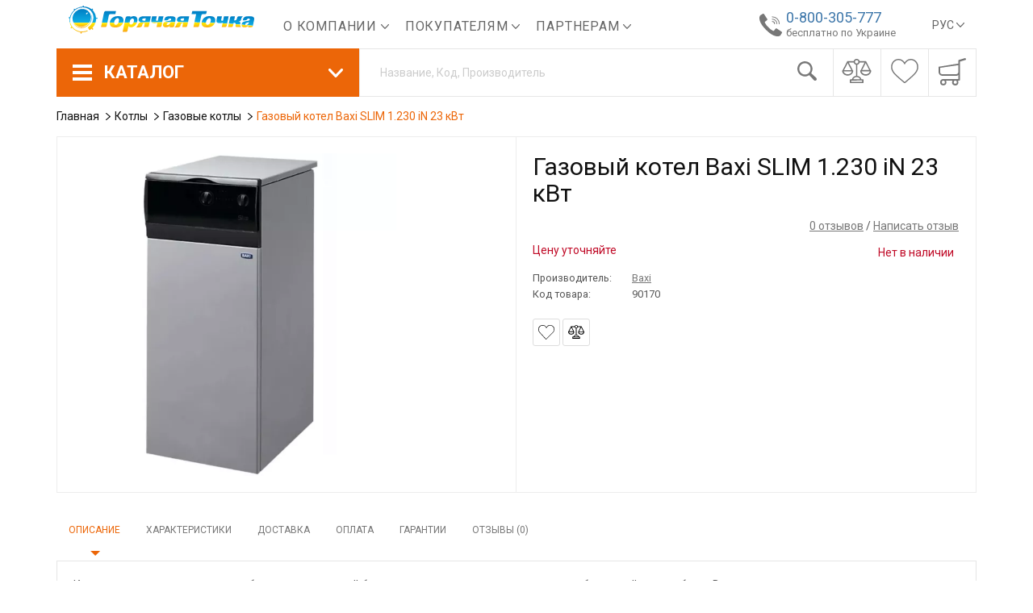

--- FILE ---
content_type: text/html; charset=utf-8
request_url: https://hot-point.com.ua/ru/gazovij-kotel-bahi-slim-1-230-in-23-kvt
body_size: 20383
content:
<!DOCTYPE html>
<!--[if IE]><![endif]-->
<!--[if IE 8 ]><html dir="ltr" lang="ru" class="ie8"><![endif]-->
<!--[if IE 9 ]><html dir="ltr" lang="ru" class="ie9"><![endif]-->
<!--[if (gt IE 9)|!(IE)]><!-->
<html dir="ltr" lang="ru">
<!--<![endif]-->
<head>
<link rel="preconnect" href="https://hot-point.com.ua">
<link rel="dns-prefetch" href="https://hot-point.com.ua">
<meta charset="UTF-8">
<meta name="viewport" content="width=device-width, initial-scale=1">
<meta http-equiv="X-UA-Compatible" content="IE=edge">
<style>img:not([src]){visibility:hidden;}</style>
<title>Газовый котел Baxi SLIM 1.230 iN 23 кВт купить в интернет-магазине Горячая Точка</title>

            
<base href="https://hot-point.com.ua/">
<meta name="description" content="Газовый котел Baxi SLIM 1.230 iN 23 кВт приобрести по выгодной цене с доставкой по Киеву и Украине 🚚 в интернет-магазине Горячая Точка ☎ 0 800 305-777">
<meta property="og:title" content="Газовый котел Baxi SLIM 1.230 iN 23 кВт купить в интернет-магазине Горячая Точка">
<meta property="og:type" content="website">
<meta property="og:url" content="https://hot-point.com.ua/ru/gazovij-kotel-bahi-slim-1-230-in-23-kvt">
<meta property="og:image" content="https://hot-point.com.ua/image/cache/catalog/i/lc/kh/9c312ba88f6fb4b00107c3d43644efda-120x120.jpg">
<meta property="og:site_name" content="Горячая Точка">
<meta name="msapplication-TileColor" content="#ffffff">
<meta name="msapplication-TileImage" content="/ms-icon-144x144.png">
<meta name="theme-color" content="#ffffff">
<meta name="facebook-domain-verify" content="hro0kropvjowlb50frxb7bjh47yuuj">
<link rel="apple-touch-icon" sizes="57x57" href="/apple-icon-57x57.png"><link rel="apple-touch-icon" sizes="60x60" href="/apple-icon-60x60.png"><link rel="apple-touch-icon" sizes="72x72" href="/apple-icon-72x72.png"><link rel="apple-touch-icon" sizes="76x76" href="/apple-icon-76x76.png"><link rel="apple-touch-icon" sizes="114x114" href="/apple-icon-114x114.png"><link rel="apple-touch-icon" sizes="120x120" href="/apple-icon-120x120.png"><link rel="apple-touch-icon" sizes="144x144" href="/apple-icon-144x144.png"><link rel="apple-touch-icon" sizes="152x152" href="/apple-icon-152x152.png"><link rel="apple-touch-icon" sizes="180x180" href="/apple-icon-180x180.png"><link rel="icon" type="image/png" sizes="192x192"  href="/android-icon-192x192.png"><link rel="icon" type="image/png" sizes="32x32" href="/favicon-32x32.png"><link rel="icon" type="image/png" sizes="96x96" href="/favicon-96x96.png"><link rel="icon" type="image/png" sizes="16x16" href="/favicon-16x16.png">
<link rel="preconnect" href="https://fonts.googleapis.com"><link rel="preconnect" href="https://fonts.gstatic.com" crossorigin><link rel="preload" as="style" href="https://fonts.googleapis.com/css2?family=Roboto:wght@400;500;700&display=swap"><link href="https://fonts.googleapis.com/css2?family=Roboto:wght@400;500;700&display=swap" rel="stylesheet" media="print" onload="this.media='all'">
<link rel="preload" as="style" href="catalog/view/javascript/bootstrap/css/bootstrap.min.css"><link href="catalog/view/javascript/bootstrap/css/bootstrap.min.css" rel="stylesheet" media="print" onload="this.media='all'">
<link rel="preload" as="style" href="catalog/view/theme/barbaratheme/stylesheet/stylesheet.css"><link href="catalog/view/theme/barbaratheme/stylesheet/stylesheet.css" rel="stylesheet" media="print" onload="this.media='all'">
<link rel="preload" as="style" href="catalog/view/theme/barbaratheme/stylesheet/barbaramenu.css"><link href="catalog/view/theme/barbaratheme/stylesheet/barbaramenu.css" rel="stylesheet">
<link rel="preload" as="style" href="catalog/view/theme/barbaratheme/stylesheet/style4.css"><link href="catalog/view/theme/barbaratheme/stylesheet/style4.css" rel="stylesheet">
<link rel="preload" as="style" href="catalog/view/theme/barbaratheme/stylesheet/custom.css?v=1757491268"><link href="catalog/view/theme/barbaratheme/stylesheet/custom.css?v=1757491268" rel="stylesheet">
<link rel="preload" as="style" href="catalog/view/theme/barbaratheme/stylesheet/custom_o.css?v=1744036913"><link href="catalog/view/theme/barbaratheme/stylesheet/custom_o.css?v=1744036913" rel="stylesheet">
<link rel="preload" as="style" href="catalog/view/theme/barbaratheme/stylesheet/menu.css?v=1711529959"><link href="catalog/view/theme/barbaratheme/stylesheet/menu.css?v=1711529959" rel="stylesheet">
<link rel="preload" as="style" href="catalog/view/javascript/jquery/slick/slick-theme.css"><link href="catalog/view/javascript/jquery/slick/slick-theme.css" rel="stylesheet"><link rel="preload" as="style" href="catalog/view/javascript/jquery/slick/slick.css"><link href="catalog/view/javascript/jquery/slick/slick.css" rel="stylesheet"><link rel="preload" as="style" href="catalog/view/javascript/jquery/fancybox/jquery.fancybox.min.css"><link href="catalog/view/javascript/jquery/fancybox/jquery.fancybox.min.css" rel="stylesheet"><link href="https://hot-point.com.ua/ru/gazovij-kotel-bahi-slim-1-230-in-23-kvt" rel="canonical">
<link href="https://hot-point.com.ua/image/catalog/logo-gt-im-300.png" rel="icon">
<link rel="preload" as="script" href="catalog/view/javascript/jquery/jquery-2.1.1.min.js">
<script src="catalog/view/javascript/jquery/jquery-2.1.1.min.js"></script>
<link rel="preload" as="script" href="catalog/view/javascript/bootstrap/js/bootstrap.min.js"><script src="catalog/view/javascript/bootstrap/js/bootstrap.min.js"></script>
<link rel="preload" as="script" href="catalog/view/javascript/jquery/slick/slick.min.js"><script src="catalog/view/javascript/jquery/slick/slick.min.js"></script><link rel="preload" as="script" href="catalog/view/javascript/jquery/fancybox/jquery.fancybox.min.js"><script src="catalog/view/javascript/jquery/fancybox/jquery.fancybox.min.js"></script><script async src="https://www.googletagmanager.com/gtag/js?id=G-Y40Q1W7ZSB"></script><script>function gtag(){dataLayer.push(arguments)}window.dataLayer=window.dataLayer||[],gtag("js",new Date),gtag("config","G-Y40Q1W7ZSB");</script><script type="application/ld+json">
{
"@context":"http://schema.org",
"@type":"BreadcrumbList",
"itemListElement":
[{
"@type":"ListItem",
"position":1,
"item":{
"@id":"https://hot-point.com.ua/ru/",
"name":"Главная"
}
},
{
"@type":"ListItem",
"position":2,
"item":{
"@id":"https://hot-point.com.ua/ru/kotly/",
"name":"Котлы"
}
},
{
"@type":"ListItem",
"position":3,
"item":{
"@id":"https://hot-point.com.ua/ru/kotly/gazovye-kotly/",
"name":"Газовые котлы"
}
},
{
"@type":"ListItem",
"position":4,
"item":{
"@id":"https://hot-point.com.ua/ru/gazovij-kotel-bahi-slim-1-230-in-23-kvt",
"name":"Газовый котел Baxi SLIM 1.230 iN 23 кВт"
}
}
]
}
</script>
<script type="application/ld+json">
{
"@context":"http://schema.org",
"@type":"Product",
"name":"Газовый котел Baxi SLIM 1.230 iN 23 кВт",
"image":"https://hot-point.com.ua/image/cache/catalog/i/lc/kh/9c312ba88f6fb4b00107c3d43644efda-600x600.jpg",
"description":"Котел оснащен чугунным теплообменником, который будет служить вам в течение многих лет без малейших проблем. Вы можете полагаться на него для надежного отопления ваших помещений. С тепловой мощностью 23 кВт, котел BAXI SLIM 1.230iN способен обеспечить тепло в помещениях площадью от 201 до 250 м?. Даже в самую суровую зиму вы будете наслаждаться приятной температурой дома. Котел имеет КПД на уровне 91%, что делает его экономичным и эффективным использованием газа. Вы сможете экономить на отоплении и получать тепло в любое время года. Котел BAXI SLIM 1.230iN оснащен электронным разжиганием и механическим управлением, что делает его простым в использовании. Вы всегда сможете настраивать температуру теплоносителя, обеспечивая уют в своем жилище. Котел имеет циркуляционный насос с тремя режимами работы, что позволяет равномерно распределять тепло по всему жилому пространству. С высококачественным материалом теплообменника ГВС (медь вторичная – из нержавеющей стали) вы получите надежное горячее водоснабжение. Ваше жилье заслуживает надежности и комфорта, и газовый котел BAXI SLIM 1.230iN предоставляет это вам. Он является надежным и экономичным решением для отопления вашего жилья. Не упустите возможность предоставить тепла и уюта вашей жизни!",
"brand":
{
"@type": "Brand",
"name": "Baxi"
},
"offers":
{
"@type": "Offer",
"price": "62923.3",
"priceCurrency": "UAH"
}}
</script>
<!-- link rel="stylesheet" href="https://cdnjs.cloudflare.com/ajax/libs/animate.css/4.1.1/animate.min.css" -->
<!-- Meta Pixel Code -->
<script>
!function(f,b,e,v,n,t,s)
{if(f.fbq)return;n=f.fbq=function(){n.callMethod?
n.callMethod.apply(n,arguments):n.queue.push(arguments)};
if(!f._fbq)f._fbq=n;n.push=n;n.loaded=!0;n.version='2.0';
n.queue=[];t=b.createElement(e);t.async=!0;
t.src=v;s=b.getElementsByTagName(e)[0];
s.parentNode.insertBefore(t,s)}(window, document,'script',
'https://connect.facebook.net/en_US/fbevents.js');
fbq('init', '523742384878105');
fbq('track', 'PageView');
</script>
<noscript><img height="1" width="1" style="display:none"
src="https://www.facebook.com/tr?id=523742384878105&ev=PageView&noscript=1"
/></noscript>
<!-- End Meta Pixel Code -->

<link rel="alternate" hreflang="ru" href="https://hot-point.com.ua/ru/gazovij-kotel-bahi-slim-1-230-in-23-kvt">

<link rel="alternate" hreflang="uk" href="https://hot-point.com.ua/gazovij-kotel-bahi-slim-1-230-in-23-kvt">
</head>
<body class="product-product-20970 nofix">
<div id="container" class="container">
    <header>
        <div class="container">
            <div class="h__line">
                <div id="logo">
                                                            <a href="https://hot-point.com.ua/ru/"><img src="https://hot-point.com.ua/image/hp_logo_ru.svg" width="230" height="37" alt="Горячая Точка"></a>
                                                        </div>
                <div class="h_menu">
                    <nav class="navbar">
                        <div class="container-fluid">
                            <ul class="nav navbar-nav">
                                <li class="dropdown">
                                    <a class="dropdown-toggle" data-toggle="dropdown" href="#">О компании <i class="fa fa-angle-down"></i></a>
                                    <ul class="dropdown-menu">
                                        <li><a href="https://hot-point.com.ua/ru/o-magazine">О магазине</a></li>
                                        <li><a href="https://hot-point.com.ua/ru/sobstvennyj-servisnyj-centr">Сервисный центр</a></li>
                                    </ul>
                                </li>
                                <li class="dropdown">
                                    <a class="dropdown-toggle" data-toggle="dropdown" href="#">Покупателям <i class="fa fa-angle-down"></i></a>
                                    <ul class="dropdown-menu">
                                        <li><a href="https://hot-point.com.ua/ru/dostavka">Доставка</a></li>
                                        <li><a href="https://hot-point.com.ua/ru/oplata">Оплата</a></li>
                                        <li><a href="https://hot-point.com.ua/ru/garantija">Гарантии</a></li>
                                    </ul>
                                </li>
                                <li class="dropdown">
                                    <a class="dropdown-toggle" data-toggle="dropdown" href="#">Партнерам <i class="fa fa-angle-down"></i></a>
                                    <ul class="dropdown-menu">
                                        <li><a href="https://hot-point.com.ua/ru/stat-parnerom">Стать партнером</a></li>
                                    </ul>
                                </li>
                                                            </ul>
                        </div>
                    </nav>
                </div>
                <div class="h_language">
                    
<div class="btn-group">
  <button class="btn btn-link dropdown-toggle" data-toggle="dropdown">
                        <span>Рус</span> <i class="fa fa-angle-down"></i>
  </button>
  <ul class="dropdown-menu pull-right">
                    <li><a href="https://hot-point.com.ua/gazovij-kotel-bahi-slim-1-230-in-23-kvt"><img src="catalog/language/uk-ua/uk-ua.png" alt="Укр" title="Укр"> Укр</a></li>
          </ul>
</div>

                </div>
                <div class="h_contact">
                    <div class="h_contact_icon">
                        <svg onclick="cd_show();" height="28" width="28" aria-hidden="true">
                            <use xlink:href="#svg__icon_phone_in_talk" xmlns:xlink="http://www.w3.org/1999/xlink"></use>
                        </svg>
                    </div>
                    <div class="h_contact__caption">
                        <span class="h_contact__t"><a href="tel:+380800305777">0-800-305-777</a></span>
                        <span class="h_contact__t_text" onclick="cd_show();">бесплатно по Украине</span>
                    </div>
                    <div class="contact_dropdown"></div>
                </div>
            </div>
        </div>
    </header>
    <div class="menu_place_line">
        <div class="container">
            <div id="_menu">
                <div class="m__bar">
                    <a  href="#" class="m__bar_catalog"><i class="fa fa-bars"></i><span class="m__bar_text hidden-sm hidden-xs">Каталог</span><span class="fa-angle hidden-sm hidden-xs"></span></a>
                    <div class="m__inner">
                        <ul class="m__ul lvl_1">
                                                                                    <li class="m__ds m__li lvl_1">
                                <span class="m__image"><svg width="32" height="32"><use xlink:href="#cw__wall_1" xmlns:xlink="http://www.w3.org/1999/xlink"></use></svg></span>
                                <a href="https://hot-point.com.ua/ru/kotly/" class="m__href parent">
                                    <span class="m__name">Котлы</span>
                                    <span class="m__icon_chevron"><svg class="svg__icon_chevron" width="6" height="9"><use xlink:href="#svg__icon_chevron" xmlns:xlink="http://www.w3.org/1999/xlink"></use></svg></span></a>
                                <div class="m__dd lvl_2">
                                    <div class="m__title">Котлы</div>
                                    <div class="m__col_left" style="width:100%">
                                        <ul class="m__ul lvl_2" style="-webkit-column-count:3;-moz-column-count:3;column-count:3;">
                                            <li class="m__li_back_lvl_2 hidden-lg hidden-md"><a href="#"><span class="m__icon_chevron_back"><svg class="svg__icon_chevron_back" width="6" height="9"><use xlink:href="#svg__icon_chevron" xmlns:xlink="http://www.w3.org/1999/xlink"></use></svg></span>Котлы</a></li>
                                                                                        <li class="m__li lvl_2">
                                                <a href="https://hot-point.com.ua/ru/kotly/burzhujki/" class="m__href">Буржуйки                                                    </a>
                                                                                            </li>
                                                                                        <li class="m__li lvl_2">
                                                <a href="https://hot-point.com.ua/ru/kotly/gazovye-kotly/" class="m__href">Газовые котлы                                                    </a>
                                                                                            </li>
                                                                                        <li class="m__li lvl_2">
                                                <a href="https://hot-point.com.ua/ru/kotly/ehlektrokotly/" class="m__href">Электрокотлы                                                    </a>
                                                                                            </li>
                                                                                        <li class="m__li lvl_2">
                                                <a href="https://hot-point.com.ua/ru/kotly/tverdotoplivnye-kotly/" class="m__href">Твердотопливные котлы                                                    </a>
                                                                                            </li>
                                                                                        <li class="m__li lvl_2">
                                                <a href="https://hot-point.com.ua/ru/kotly/aksessuary-dlya-kotlov/" class="m__href">Аксессуары для газовых и электрических котлов                                                    </a>
                                                                                            </li>
                                                                                    </ul>
                                                                            </div>
                                                                                                        </div>
                            </li>
                                                                                                                <li class="m__ds m__li lvl_1">
                                <span class="m__image"><svg width="32" height="32"><use xlink:href="#cw__wall_2" xmlns:xlink="http://www.w3.org/1999/xlink"></use></svg></span>
                                <a href="https://hot-point.com.ua/ru/truby-i-fiting-53011649/" class="m__href parent">
                                    <span class="m__name">Трубы и фитинги</span>
                                    <span class="m__icon_chevron"><svg class="svg__icon_chevron" width="6" height="9"><use xlink:href="#svg__icon_chevron" xmlns:xlink="http://www.w3.org/1999/xlink"></use></svg></span></a>
                                <div class="m__dd lvl_2">
                                    <div class="m__title">Трубы и фитинги</div>
                                    <div class="m__col_left" style="width:100%">
                                        <ul class="m__ul lvl_2" style="-webkit-column-count:3;-moz-column-count:3;column-count:3;">
                                            <li class="m__li_back_lvl_2 hidden-lg hidden-md"><a href="#"><span class="m__icon_chevron_back"><svg class="svg__icon_chevron_back" width="6" height="9"><use xlink:href="#svg__icon_chevron" xmlns:xlink="http://www.w3.org/1999/xlink"></use></svg></span>Трубы и фитинги</a></li>
                                                                                        <li class="m__li lvl_2">
                                                <a href="https://hot-point.com.ua/ru/truby-i-fiting-53011649/izolyaciya-dlya-trub/" class="m__href">Изоляция для труб                                                    </a>
                                                                                            </li>
                                                                                        <li class="m__li lvl_2">
                                                <a href="https://hot-point.com.ua/ru/truby-i-fiting-53011649/kanalizacionnye-truby-i-fiting/" class="m__href">Канализационные трубы и фитинг                                                    </a>
                                                                                            </li>
                                                                                        <li class="m__li lvl_2">
                                                <a href="https://hot-point.com.ua/ru/truby-i-fiting-53011649/metaloplastikovye-truby-i-fitingi/" class="m__href">Металопластиковые трубы и фитинги                                                    </a>
                                                                                            </li>
                                                                                        <li class="m__li lvl_2">
                                                <a href="https://hot-point.com.ua/ru/truby-i-fiting-53011649/polipropilenovye-truby-i-fitingi/" class="m__href">Полипропиленовые трубы и фитинги                                                    </a>
                                                                                            </li>
                                                                                        <li class="m__li lvl_2">
                                                <a href="https://hot-point.com.ua/ru/truby-i-fiting-53011649/poliehtilenovye-truby-i-fitingi/" class="m__href">Полиэтиленовые трубы и фитинги                                                    </a>
                                                                                            </li>
                                                                                        <li class="m__li lvl_2">
                                                <a href="https://hot-point.com.ua/ru/truby-i-fiting-53011649/sshityj-polietilen-truby-i-fiting/" class="m__href">Сшитый полиетилен трубы и фитинг                                                    </a>
                                                                                            </li>
                                                                                        <li class="m__li lvl_2">
                                                <a href="https://hot-point.com.ua/ru/truby-i-fiting-53011649/instrumenty-dlya-montazha-53389123/" class="m__href">Инструменты для монтажа                                                    </a>
                                                                                            </li>
                                                                                    </ul>
                                                                            </div>
                                                                                                        </div>
                            </li>
                                                                                                                <li class="m__ds m__li lvl_1">
                                <span class="m__image"><svg width="30" height="30"><use xlink:href="#cw__wall_3" xmlns:xlink="http://www.w3.org/1999/xlink"></use></svg></span>
                                <a href="https://hot-point.com.ua/ru/perehodniki/" class="m__href parent">
                                    <span class="m__name">Переходники</span>
                                    <span class="m__icon_chevron"><svg class="svg__icon_chevron" width="6" height="9"><use xlink:href="#svg__icon_chevron" xmlns:xlink="http://www.w3.org/1999/xlink"></use></svg></span></a>
                                <div class="m__dd lvl_2">
                                    <div class="m__title">Переходники</div>
                                    <div class="m__col_left" style="width:100%">
                                        <ul class="m__ul lvl_2" style="-webkit-column-count:1;-moz-column-count:1;column-count:1;">
                                            <li class="m__li_back_lvl_2 hidden-lg hidden-md"><a href="#"><span class="m__icon_chevron_back"><svg class="svg__icon_chevron_back" width="6" height="9"><use xlink:href="#svg__icon_chevron" xmlns:xlink="http://www.w3.org/1999/xlink"></use></svg></span>Переходники</a></li>
                                                                                        <li class="m__li lvl_2">
                                                <a href="https://hot-point.com.ua/ru/perehodniki/latunnye-perehodniki/" class="m__href">Латунные переходники                                                    </a>
                                                                                            </li>
                                                                                        <li class="m__li lvl_2">
                                                <a href="https://hot-point.com.ua/ru/perehodniki/stalnye-perehodniki/" class="m__href">Стальные переходники                                                    </a>
                                                                                            </li>
                                                                                        <li class="m__li lvl_2">
                                                <a href="https://hot-point.com.ua/ru/perehodniki/universalnye-soedineniya-gebo/" class="m__href">Универсальные соединения Gebo                                                    </a>
                                                                                            </li>
                                                                                        <li class="m__li lvl_2">
                                                <a href="https://hot-point.com.ua/ru/perehodniki/chugunnye-perehodniki/" class="m__href">Чугунные переходники                                                    </a>
                                                                                            </li>
                                                                                    </ul>
                                                                            </div>
                                                                                                        </div>
                            </li>
                                                                                                                <li class="m__ds m__li lvl_1">
                                <span class="m__image"><svg width="32" height="32"><use xlink:href="#cw__wall_4" xmlns:xlink="http://www.w3.org/1999/xlink"></use></svg></span>
                                <a href="https://hot-point.com.ua/ru/smesiteli/" class="m__href parent">
                                    <span class="m__name">Смесители</span>
                                    <span class="m__icon_chevron"><svg class="svg__icon_chevron" width="6" height="9"><use xlink:href="#svg__icon_chevron" xmlns:xlink="http://www.w3.org/1999/xlink"></use></svg></span></a>
                                <div class="m__dd lvl_2">
                                    <div class="m__title">Смесители</div>
                                    <div class="m__col_left" style="width:100%">
                                        <ul class="m__ul lvl_2" style="-webkit-column-count:3;-moz-column-count:3;column-count:3;">
                                            <li class="m__li_back_lvl_2 hidden-lg hidden-md"><a href="#"><span class="m__icon_chevron_back"><svg class="svg__icon_chevron_back" width="6" height="9"><use xlink:href="#svg__icon_chevron" xmlns:xlink="http://www.w3.org/1999/xlink"></use></svg></span>Смесители</a></li>
                                                                                        <li class="m__li lvl_2">
                                                <a href="https://hot-point.com.ua/ru/smesiteli/smesitel-dlya-kuhni/" class="m__href">Смеситель для кухни                                                    </a>
                                                                                            </li>
                                                                                        <li class="m__li lvl_2">
                                                <a href="https://hot-point.com.ua/ru/smesiteli/smesitel-dlya-umyvalnika/" class="m__href">Смеситель для умывальника                                                    </a>
                                                                                            </li>
                                                                                        <li class="m__li lvl_2">
                                                <a href="https://hot-point.com.ua/ru/smesiteli/smesitel-dlya-vannoj/" class="m__href">Смеситель для ванной                                                    </a>
                                                                                            </li>
                                                                                        <li class="m__li lvl_2">
                                                <a href="https://hot-point.com.ua/ru/smesiteli/smesitel-dlya-bide/" class="m__href">Смеситель для биде                                                    </a>
                                                                                            </li>
                                                                                        <li class="m__li lvl_2">
                                                <a href="https://hot-point.com.ua/ru/smesiteli/smesitel-dlya-dusha/" class="m__href">Смеситель для душа                                                    </a>
                                                                                            </li>
                                                                                        <li class="m__li lvl_2">
                                                <a href="https://hot-point.com.ua/ru/smesiteli/nabory-smesitelej/" class="m__href">Наборы смесителей                                                    </a>
                                                                                            </li>
                                                                                        <li class="m__li lvl_2">
                                                <a href="https://hot-point.com.ua/ru/smesiteli/monokrany/" class="m__href">Монокраны                                                    </a>
                                                                                            </li>
                                                                                        <li class="m__li lvl_2">
                                                <a href="https://hot-point.com.ua/ru/smesiteli/dushevye-sistemy/" class="m__href">Душевые системы                                                    </a>
                                                                                            </li>
                                                                                        <li class="m__li lvl_2">
                                                <a href="https://hot-point.com.ua/ru/smesiteli/dushevoj-garnitur/" class="m__href">Душевой гарнитур                                                    </a>
                                                                                            </li>
                                                                                        <li class="m__li lvl_2">
                                                <a href="https://hot-point.com.ua/ru/smesiteli/aksessuary/" class="m__href">Аксессуары                                                    </a>
                                                                                            </li>
                                                                                        <li class="m__li lvl_2">
                                                <a href="https://hot-point.com.ua/ru/smesiteli/zapasnye-chasti/" class="m__href">Запасные части                                                    </a>
                                                                                            </li>
                                                                                    </ul>
                                                                            </div>
                                                                                                        </div>
                            </li>
                                                                                                                <li class="m__ds m__li lvl_1">
                                <span class="m__image"><svg width="32" height="32"><use xlink:href="#cw__wall_5" xmlns:xlink="http://www.w3.org/1999/xlink"></use></svg></span>
                                <a href="https://hot-point.com.ua/ru/nasosnaya-tehnika/" class="m__href parent">
                                    <span class="m__name">Насосная техника</span>
                                    <span class="m__icon_chevron"><svg class="svg__icon_chevron" width="6" height="9"><use xlink:href="#svg__icon_chevron" xmlns:xlink="http://www.w3.org/1999/xlink"></use></svg></span></a>
                                <div class="m__dd lvl_2">
                                    <div class="m__title">Насосная техника</div>
                                    <div class="m__col_left" style="width:100%">
                                        <ul class="m__ul lvl_2" style="-webkit-column-count:3;-moz-column-count:3;column-count:3;">
                                            <li class="m__li_back_lvl_2 hidden-lg hidden-md"><a href="#"><span class="m__icon_chevron_back"><svg class="svg__icon_chevron_back" width="6" height="9"><use xlink:href="#svg__icon_chevron" xmlns:xlink="http://www.w3.org/1999/xlink"></use></svg></span>Насосная техника</a></li>
                                                                                        <li class="m__li lvl_2">
                                                <a href="https://hot-point.com.ua/ru/nasosnaya-tehnika/membrany/" class="m__href">Мембраны                                                    </a>
                                                                                            </li>
                                                                                        <li class="m__li lvl_2">
                                                <a href="https://hot-point.com.ua/ru/nasosnaya-tehnika/poverhnostnye-nasosy/" class="m__href">Поверхностные насосы                                                    </a>
                                                                                            </li>
                                                                                        <li class="m__li lvl_2">
                                                <a href="https://hot-point.com.ua/ru/nasosnaya-tehnika/nasosnye-stancii/" class="m__href">Насосные станции                                                    </a>
                                                                                            </li>
                                                                                        <li class="m__li lvl_2">
                                                <a href="https://hot-point.com.ua/ru/nasosnaya-tehnika/cirkulyacionnye-nasosy/" class="m__href">Циркуляционные насосы                                                    </a>
                                                                                            </li>
                                                                                        <li class="m__li lvl_2">
                                                <a href="https://hot-point.com.ua/ru/nasosnaya-tehnika/nasosy-dlya-povysheniya-davleniya/" class="m__href">Насосы для повышения давления                                                    </a>
                                                                                            </li>
                                                                                        <li class="m__li lvl_2">
                                                <a href="https://hot-point.com.ua/ru/nasosnaya-tehnika/skvazhinnye-i-pogruzhnye-nasosy/" class="m__href">Скважинные и погружные насосы                                                    </a>
                                                                                            </li>
                                                                                        <li class="m__li lvl_2">
                                                <a href="https://hot-point.com.ua/ru/nasosnaya-tehnika/fekalnye-i-drenazhnye-nasosy/" class="m__href">Фекальные и дренажные насосы                                                    </a>
                                                                                            </li>
                                                                                        <li class="m__li lvl_2">
                                                <a href="https://hot-point.com.ua/ru/nasosnaya-tehnika/kanalizacionnye-stancii/" class="m__href">Канализационные станции                                                    </a>
                                                                                            </li>
                                                                                        <li class="m__li lvl_2">
                                                <a href="https://hot-point.com.ua/ru/nasosnaya-tehnika/rele-davleniya-i-zashchita-ot-suhogo-hoda/" class="m__href">Реле давления и защита от сухого хода                                                    </a>
                                                                                            </li>
                                                                                        <li class="m__li lvl_2">
                                                <a href="https://hot-point.com.ua/ru/nasosnaya-tehnika/gidroakkumulyatory/" class="m__href">Гидроаккумуляторы                                                    </a>
                                                                                            </li>
                                                                                        <li class="m__li lvl_2 child">
                                                <a href="https://hot-point.com.ua/ru/nasosnaya-tehnika/komplektuyushchie-14764834/" class="m__href">Комплектующие                                                                                                        <span class="m__icon_chevron"><svg class="svg__icon_chevron" width="6" height="9"><use xlink:href="#svg__icon_chevron" xmlns:xlink="http://www.w3.org/1999/xlink"></use></svg></span></a>
                                                                                                <ul class="m__ul lvl_3">
                                                    <li class="m__li_back_lvl_3 hidden-lg hidden-md"><a href="#"><span class="m__icon_chevron_back"><svg class="svg__icon_chevron_back" width="6" height="9"><use xlink:href="#svg__icon_chevron" xmlns:xlink="http://www.w3.org/1999/xlink"></use></svg></span>Комплектующие</a></li>
                                                                                                    <li class="m__li lvl_3"><a href="https://hot-point.com.ua/ru/nasosnaya-tehnika/komplektuyushchie-14764834/krylchatki-49125797/" class="m__href">Крыльчатки</a></li>
                                                                                                    <li class="m__li lvl_3"><a href="https://hot-point.com.ua/ru/nasosnaya-tehnika/komplektuyushchie-14764834/podshipniki-44676141/" class="m__href">Подшипники</a></li>
                                                                                                </ul>
                                                                                            </li>
                                                                                    </ul>
                                                                            </div>
                                                                                                        </div>
                            </li>
                                                                                                                <li class="m__ds m__li lvl_1">
                                <span class="m__image"><svg width="30" height="30"><use xlink:href="#cw__wall_6" xmlns:xlink="http://www.w3.org/1999/xlink"></use></svg></span>
                                <a href="https://hot-point.com.ua/ru/mojki-dlya-kuhni/" class="m__href parent">
                                    <span class="m__name">Мойки для кухни</span>
                                    <span class="m__icon_chevron"><svg class="svg__icon_chevron" width="6" height="9"><use xlink:href="#svg__icon_chevron" xmlns:xlink="http://www.w3.org/1999/xlink"></use></svg></span></a>
                                <div class="m__dd lvl_2">
                                    <div class="m__title">Мойки для кухни</div>
                                    <div class="m__col_left" style="width:100%">
                                        <ul class="m__ul lvl_2" style="-webkit-column-count:2;-moz-column-count:2;column-count:2;">
                                            <li class="m__li_back_lvl_2 hidden-lg hidden-md"><a href="#"><span class="m__icon_chevron_back"><svg class="svg__icon_chevron_back" width="6" height="9"><use xlink:href="#svg__icon_chevron" xmlns:xlink="http://www.w3.org/1999/xlink"></use></svg></span>Мойки для кухни</a></li>
                                                                                        <li class="m__li lvl_2">
                                                <a href="https://hot-point.com.ua/ru/mojki-dlya-kuhni/granitnye-mojki/" class="m__href">Гранитные мойки                                                    </a>
                                                                                            </li>
                                                                                        <li class="m__li lvl_2">
                                                <a href="https://hot-point.com.ua/ru/mojki-dlya-kuhni/mojki-iz-nerzhaveyushchej-stali/" class="m__href">Мойки из нержавеющей стали                                                    </a>
                                                                                            </li>
                                                                                        <li class="m__li lvl_2">
                                                <a href="https://hot-point.com.ua/ru/mojki-dlya-kuhni/aksessuary-dlya-moyek-na-kukhnyu/" class="m__href">Аксессуары                                                    </a>
                                                                                            </li>
                                                                                    </ul>
                                                                            </div>
                                                                                                        </div>
                            </li>
                                                                                                                <li class="m__ds m__li lvl_1">
                                <span class="m__image"><svg width="32" height="32"><use xlink:href="#cw__wall_7" xmlns:xlink="http://www.w3.org/1999/xlink"></use></svg></span>
                                <a href="https://hot-point.com.ua/ru/radiatory-otopleniya/" class="m__href parent">
                                    <span class="m__name">Радиаторы  отопления</span>
                                    <span class="m__icon_chevron"><svg class="svg__icon_chevron" width="6" height="9"><use xlink:href="#svg__icon_chevron" xmlns:xlink="http://www.w3.org/1999/xlink"></use></svg></span></a>
                                <div class="m__dd lvl_2">
                                    <div class="m__title">Радиаторы  отопления</div>
                                    <div class="m__col_left" style="width:100%">
                                        <ul class="m__ul lvl_2" style="-webkit-column-count:3;-moz-column-count:3;column-count:3;">
                                            <li class="m__li_back_lvl_2 hidden-lg hidden-md"><a href="#"><span class="m__icon_chevron_back"><svg class="svg__icon_chevron_back" width="6" height="9"><use xlink:href="#svg__icon_chevron" xmlns:xlink="http://www.w3.org/1999/xlink"></use></svg></span>Радиаторы  отопления</a></li>
                                                                                        <li class="m__li lvl_2">
                                                <a href="https://hot-point.com.ua/ru/radiatory-otopleniya/stalnye-radiatory/" class="m__href">Стальные радиаторы                                                    </a>
                                                                                            </li>
                                                                                        <li class="m__li lvl_2">
                                                <a href="https://hot-point.com.ua/ru/radiatory-otopleniya/bimetallicheskie-radiatory/" class="m__href">Биметаллические радиаторы                                                    </a>
                                                                                            </li>
                                                                                        <li class="m__li lvl_2">
                                                <a href="https://hot-point.com.ua/ru/radiatory-otopleniya/alyuminievye-radiatory/" class="m__href">Алюминиевые радиаторы                                                    </a>
                                                                                            </li>
                                                                                        <li class="m__li lvl_2">
                                                <a href="https://hot-point.com.ua/ru/radiatory-otopleniya/aksessuary-dlya-radiatorov/" class="m__href">Аксессуары                                                    </a>
                                                                                            </li>
                                                                                    </ul>
                                                                            </div>
                                                                                                        </div>
                            </li>
                                                                                                                <li class="m__ds m__li lvl_1">
                                <span class="m__image"><svg width="32" height="32"><use xlink:href="#cw__wall_8" xmlns:xlink="http://www.w3.org/1999/xlink"></use></svg></span>
                                <a href="https://hot-point.com.ua/ru/zaporno-reguliruyushchaya-armatura/" class="m__href parent">
                                    <span class="m__name">Запорно-регулирующая арматура</span>
                                    <span class="m__icon_chevron"><svg class="svg__icon_chevron" width="6" height="9"><use xlink:href="#svg__icon_chevron" xmlns:xlink="http://www.w3.org/1999/xlink"></use></svg></span></a>
                                <div class="m__dd lvl_2">
                                    <div class="m__title">Запорно-регулирующая арматура</div>
                                    <div class="m__col_left" style="width:100%">
                                        <ul class="m__ul lvl_2" style="-webkit-column-count:3;-moz-column-count:3;column-count:3;">
                                            <li class="m__li_back_lvl_2 hidden-lg hidden-md"><a href="#"><span class="m__icon_chevron_back"><svg class="svg__icon_chevron_back" width="6" height="9"><use xlink:href="#svg__icon_chevron" xmlns:xlink="http://www.w3.org/1999/xlink"></use></svg></span>Запорно-регулирующая арматура</a></li>
                                                                                        <li class="m__li lvl_2">
                                                <a href="https://hot-point.com.ua/ru/zaporno-reguliruyushchaya-armatura/amerikanki/" class="m__href">Американки                                                    </a>
                                                                                            </li>
                                                                                        <li class="m__li lvl_2">
                                                <a href="https://hot-point.com.ua/ru/zaporno-reguliruyushchaya-armatura/klapany-obratnogo-hoda-vody/" class="m__href">Клапаны обратного хода воды                                                    </a>
                                                                                            </li>
                                                                                        <li class="m__li lvl_2">
                                                <a href="https://hot-point.com.ua/ru/zaporno-reguliruyushchaya-armatura/krany-sharovye/" class="m__href">Краны шаровые                                                    </a>
                                                                                            </li>
                                                                                        <li class="m__li lvl_2">
                                                <a href="https://hot-point.com.ua/ru/zaporno-reguliruyushchaya-armatura/fltri-grubo-ochistki/" class="m__href">Фильтры грубой очистки                                                    </a>
                                                                                            </li>
                                                                                        <li class="m__li lvl_2">
                                                <a href="https://hot-point.com.ua/ru/zaporno-reguliruyushchaya-armatura/krany-radiatorye/" class="m__href">Краны радиаторые                                                    </a>
                                                                                            </li>
                                                                                        <li class="m__li lvl_2">
                                                <a href="https://hot-point.com.ua/ru/zaporno-reguliruyushchaya-armatura/krany-pribornye/" class="m__href">Краны приборные                                                    </a>
                                                                                            </li>
                                                                                        <li class="m__li lvl_2">
                                                <a href="https://hot-point.com.ua/ru/zaporno-reguliruyushchaya-armatura/uniboksy/" class="m__href">Унибоксы                                                    </a>
                                                                                            </li>
                                                                                        <li class="m__li lvl_2">
                                                <a href="https://hot-point.com.ua/ru/zaporno-reguliruyushchaya-armatura/ventili/" class="m__href">Вентили                                                    </a>
                                                                                            </li>
                                                                                        <li class="m__li lvl_2">
                                                <a href="https://hot-point.com.ua/ru/zaporno-reguliruyushchaya-armatura/servoprivody/" class="m__href">Сервоприводы                                                    </a>
                                                                                            </li>
                                                                                        <li class="m__li lvl_2">
                                                <a href="https://hot-point.com.ua/ru/zaporno-reguliruyushchaya-armatura/zadvizhki/" class="m__href">Задвижки                                                    </a>
                                                                                            </li>
                                                                                        <li class="m__li lvl_2">
                                                <a href="https://hot-point.com.ua/ru/zaporno-reguliruyushchaya-armatura/trehhodovye-smesitelnye-klapana/" class="m__href">Трехходовые смесительные клапана                                                    </a>
                                                                                            </li>
                                                                                        <li class="m__li lvl_2">
                                                <a href="https://hot-point.com.ua/ru/zaporno-reguliruyushchaya-armatura/termogolovki/" class="m__href">Термоголовки                                                    </a>
                                                                                            </li>
                                                                                        <li class="m__li lvl_2">
                                                <a href="https://hot-point.com.ua/ru/zaporno-reguliruyushchaya-armatura/zashchita-ot-zatopleniya/" class="m__href">Защита от затопления                                                    </a>
                                                                                            </li>
                                                                                    </ul>
                                                                            </div>
                                                                                                        </div>
                            </li>
                                                                                                                <li class="m__ds m__li lvl_1">
                                <span class="m__image"><svg width="32" height="32"><use xlink:href="#cw__wall_9" xmlns:xlink="http://www.w3.org/1999/xlink"></use></svg></span>
                                <a href="https://hot-point.com.ua/ru/sistemy-ochistki-vody/" class="m__href parent">
                                    <span class="m__name">Системы очистки воды</span>
                                    <span class="m__icon_chevron"><svg class="svg__icon_chevron" width="6" height="9"><use xlink:href="#svg__icon_chevron" xmlns:xlink="http://www.w3.org/1999/xlink"></use></svg></span></a>
                                <div class="m__dd lvl_2">
                                    <div class="m__title">Системы очистки воды</div>
                                    <div class="m__col_left" style="width:100%">
                                        <ul class="m__ul lvl_2" style="-webkit-column-count:3;-moz-column-count:3;column-count:3;">
                                            <li class="m__li_back_lvl_2 hidden-lg hidden-md"><a href="#"><span class="m__icon_chevron_back"><svg class="svg__icon_chevron_back" width="6" height="9"><use xlink:href="#svg__icon_chevron" xmlns:xlink="http://www.w3.org/1999/xlink"></use></svg></span>Системы очистки воды</a></li>
                                                                                        <li class="m__li lvl_2">
                                                <a href="https://hot-point.com.ua/ru/sistemy-ochistki-vody/ochistka-pitevoj-vody/" class="m__href">Очистка питьевой воды                                                    </a>
                                                                                            </li>
                                                                                        <li class="m__li lvl_2">
                                                <a href="https://hot-point.com.ua/ru/sistemy-ochistki-vody/ochistka-bytovoj-vody/" class="m__href">Очистка бытовой воды                                                    </a>
                                                                                            </li>
                                                                                        <li class="m__li lvl_2">
                                                <a href="https://hot-point.com.ua/ru/sistemy-ochistki-vody/magistralnye-filtry/" class="m__href">Магистральные фильтры                                                    </a>
                                                                                            </li>
                                                                                        <li class="m__li lvl_2">
                                                <a href="https://hot-point.com.ua/ru/sistemy-ochistki-vody/aksessuary-dlya-ochistki-vody/" class="m__href">Аксессуары                                                    </a>
                                                                                            </li>
                                                                                    </ul>
                                                                            </div>
                                                                                                        </div>
                            </li>
                                                                                                                <li class="m__ds m__li lvl_1">
                                <span class="m__image"><svg width="30" height="30"><use xlink:href="#cw__wall_10" xmlns:xlink="http://www.w3.org/1999/xlink"></use></svg></span>
                                <a href="https://hot-point.com.ua/ru/klmatichna-tehnka/" class="m__href parent">
                                    <span class="m__name">Климатическая техника</span>
                                    <span class="m__icon_chevron"><svg class="svg__icon_chevron" width="6" height="9"><use xlink:href="#svg__icon_chevron" xmlns:xlink="http://www.w3.org/1999/xlink"></use></svg></span></a>
                                <div class="m__dd lvl_2">
                                    <div class="m__title">Климатическая техника</div>
                                    <div class="m__col_left" style="width:100%">
                                        <ul class="m__ul lvl_2" style="-webkit-column-count:3;-moz-column-count:3;column-count:3;">
                                            <li class="m__li_back_lvl_2 hidden-lg hidden-md"><a href="#"><span class="m__icon_chevron_back"><svg class="svg__icon_chevron_back" width="6" height="9"><use xlink:href="#svg__icon_chevron" xmlns:xlink="http://www.w3.org/1999/xlink"></use></svg></span>Климатическая техника</a></li>
                                                                                        <li class="m__li lvl_2">
                                                <a href="https://hot-point.com.ua/ru/klmatichna-tehnka/kondiconeri/" class="m__href">Кондиционеры                                                    </a>
                                                                                            </li>
                                                                                    </ul>
                                                                            </div>
                                                                                                        </div>
                            </li>
                                                                                                                <li class="m__ds m__li lvl_1">
                                <span class="m__image"><svg width="32" height="32"><use xlink:href="#cw__wall_11" xmlns:xlink="http://www.w3.org/1999/xlink"></use></svg></span>
                                <a href="https://hot-point.com.ua/ru/bojlery-i-vodonagrevateli/" class="m__href parent">
                                    <span class="m__name">Бойлеры и водонагреватели</span>
                                    <span class="m__icon_chevron"><svg class="svg__icon_chevron" width="6" height="9"><use xlink:href="#svg__icon_chevron" xmlns:xlink="http://www.w3.org/1999/xlink"></use></svg></span></a>
                                <div class="m__dd lvl_2">
                                    <div class="m__title">Бойлеры и водонагреватели</div>
                                    <div class="m__col_left" style="width:100%">
                                        <ul class="m__ul lvl_2" style="-webkit-column-count:3;-moz-column-count:3;column-count:3;">
                                            <li class="m__li_back_lvl_2 hidden-lg hidden-md"><a href="#"><span class="m__icon_chevron_back"><svg class="svg__icon_chevron_back" width="6" height="9"><use xlink:href="#svg__icon_chevron" xmlns:xlink="http://www.w3.org/1999/xlink"></use></svg></span>Бойлеры и водонагреватели</a></li>
                                                                                        <li class="m__li lvl_2">
                                                <a href="https://hot-point.com.ua/ru/bojlery-i-vodonagrevateli/bojler-nakopitelnyj/" class="m__href">Бойлер накопительный                                                    </a>
                                                                                            </li>
                                                                                        <li class="m__li lvl_2">
                                                <a href="https://hot-point.com.ua/ru/bojlery-i-vodonagrevateli/bojler-kosvennogo-nagreva/" class="m__href">Бойлер косвенного нагрева                                                    </a>
                                                                                            </li>
                                                                                        <li class="m__li lvl_2">
                                                <a href="https://hot-point.com.ua/ru/bojlery-i-vodonagrevateli/gazovye-kolonki/" class="m__href">Газовые колонки                                                    </a>
                                                                                            </li>
                                                                                    </ul>
                                                                            </div>
                                                                                                        </div>
                            </li>
                                                                                                                <li class="m__ds m__li lvl_1">
                                <span class="m__image"><svg width="32" height="32"><use xlink:href="#cw__wall_12" xmlns:xlink="http://www.w3.org/1999/xlink"></use></svg></span>
                                <a href="https://hot-point.com.ua/ru/polotencesushiteli/" class="m__href parent">
                                    <span class="m__name">Полотенцесушители</span>
                                    <span class="m__icon_chevron"><svg class="svg__icon_chevron" width="6" height="9"><use xlink:href="#svg__icon_chevron" xmlns:xlink="http://www.w3.org/1999/xlink"></use></svg></span></a>
                                <div class="m__dd lvl_2">
                                    <div class="m__title">Полотенцесушители</div>
                                    <div class="m__col_left" style="width:100%">
                                        <ul class="m__ul lvl_2" style="-webkit-column-count:3;-moz-column-count:3;column-count:3;">
                                            <li class="m__li_back_lvl_2 hidden-lg hidden-md"><a href="#"><span class="m__icon_chevron_back"><svg class="svg__icon_chevron_back" width="6" height="9"><use xlink:href="#svg__icon_chevron" xmlns:xlink="http://www.w3.org/1999/xlink"></use></svg></span>Полотенцесушители</a></li>
                                                                                        <li class="m__li lvl_2">
                                                <a href="https://hot-point.com.ua/ru/polotencesushiteli/polotencesushitel-vodyanoj/" class="m__href">Полотенцесушитель водяной                                                    </a>
                                                                                            </li>
                                                                                        <li class="m__li lvl_2">
                                                <a href="https://hot-point.com.ua/ru/polotencesushiteli/polotencesushitel-ehlektricheskij/" class="m__href">Полотенцесушитель электрический                                                    </a>
                                                                                            </li>
                                                                                        <li class="m__li lvl_2">
                                                <a href="https://hot-point.com.ua/ru/polotencesushiteli/aksessuary-dlya-polotentsesushiteley/" class="m__href">Аксессуары                                                    </a>
                                                                                            </li>
                                                                                    </ul>
                                                                            </div>
                                                                                                        </div>
                            </li>
                                                                                                                <li class="m__ds m__li lvl_1">
                                <span class="m__image"><svg width="32" height="32"><use xlink:href="#cw__wall_13" xmlns:xlink="http://www.w3.org/1999/xlink"></use></svg></span>
                                <a href="https://hot-point.com.ua/ru/teplyj-pol/" class="m__href parent">
                                    <span class="m__name">Теплый пол</span>
                                    <span class="m__icon_chevron"><svg class="svg__icon_chevron" width="6" height="9"><use xlink:href="#svg__icon_chevron" xmlns:xlink="http://www.w3.org/1999/xlink"></use></svg></span></a>
                                <div class="m__dd lvl_2">
                                    <div class="m__title">Теплый пол</div>
                                    <div class="m__col_left" style="width:100%">
                                        <ul class="m__ul lvl_2" style="-webkit-column-count:3;-moz-column-count:3;column-count:3;">
                                            <li class="m__li_back_lvl_2 hidden-lg hidden-md"><a href="#"><span class="m__icon_chevron_back"><svg class="svg__icon_chevron_back" width="6" height="9"><use xlink:href="#svg__icon_chevron" xmlns:xlink="http://www.w3.org/1999/xlink"></use></svg></span>Теплый пол</a></li>
                                                                                        <li class="m__li lvl_2">
                                                <a href="https://hot-point.com.ua/ru/teplyj-pol/truba-dlya-teplogo-pola/" class="m__href">Труба для теплого пола                                                    </a>
                                                                                            </li>
                                                                                        <li class="m__li lvl_2">
                                                <a href="https://hot-point.com.ua/ru/teplyj-pol/elementi-avtomatiki/" class="m__href">Элементы автоматики                                                    </a>
                                                                                            </li>
                                                                                        <li class="m__li lvl_2">
                                                <a href="https://hot-point.com.ua/ru/teplyj-pol/kollektory/" class="m__href">Коллекторы                                                    </a>
                                                                                            </li>
                                                                                        <li class="m__li lvl_2">
                                                <a href="https://hot-point.com.ua/ru/teplyj-pol/shkafy-kollektornye/" class="m__href">Шкафы коллекторные                                                    </a>
                                                                                            </li>
                                                                                        <li class="m__li lvl_2">
                                                <a href="https://hot-point.com.ua/ru/teplyj-pol/nagrevatelnye-maty/" class="m__href">Нагревательные маты                                                    </a>
                                                                                            </li>
                                                                                        <li class="m__li lvl_2">
                                                <a href="https://hot-point.com.ua/ru/teplyj-pol/infrakrasnyj-teplyj-pol/" class="m__href">Инфракрасный теплый пол                                                    </a>
                                                                                            </li>
                                                                                        <li class="m__li lvl_2">
                                                <a href="https://hot-point.com.ua/ru/teplyj-pol/nagrevatelnyj-kabel/" class="m__href">Нагревательный кабель                                                    </a>
                                                                                            </li>
                                                                                        <li class="m__li lvl_2">
                                                <a href="https://hot-point.com.ua/ru/teplyj-pol/aksessuary-dlya-teplogo-pola/" class="m__href">Аксессуары                                                    </a>
                                                                                            </li>
                                                                                    </ul>
                                                                            </div>
                                                                                                        </div>
                            </li>
                                                                                                                <li class="m__ds m__li lvl_1">
                                <span class="m__image"><svg width="32" height="32"><use xlink:href="#cw__wall_14" xmlns:xlink="http://www.w3.org/1999/xlink"></use></svg></span>
                                <a href="https://hot-point.com.ua/ru/mebel-dlya-vannoj-komnaty/" class="m__href parent">
                                    <span class="m__name">Мебель для ванной комнаты</span>
                                    <span class="m__icon_chevron"><svg class="svg__icon_chevron" width="6" height="9"><use xlink:href="#svg__icon_chevron" xmlns:xlink="http://www.w3.org/1999/xlink"></use></svg></span></a>
                                <div class="m__dd lvl_2">
                                    <div class="m__title">Мебель для ванной комнаты</div>
                                    <div class="m__col_left" style="width:100%">
                                        <ul class="m__ul lvl_2" style="-webkit-column-count:3;-moz-column-count:3;column-count:3;">
                                            <li class="m__li_back_lvl_2 hidden-lg hidden-md"><a href="#"><span class="m__icon_chevron_back"><svg class="svg__icon_chevron_back" width="6" height="9"><use xlink:href="#svg__icon_chevron" xmlns:xlink="http://www.w3.org/1999/xlink"></use></svg></span>Мебель для ванной комнаты</a></li>
                                                                                        <li class="m__li lvl_2">
                                                <a href="https://hot-point.com.ua/ru/mebel-dlya-vannoj-komnaty/dzerkala/" class="m__href">Зеркала                                                    </a>
                                                                                            </li>
                                                                                        <li class="m__li lvl_2">
                                                <a href="https://hot-point.com.ua/ru/mebel-dlya-vannoj-komnaty/tumby-pod-umyvalnik/" class="m__href">Тумбы под умывальник                                                    </a>
                                                                                            </li>
                                                                                        <li class="m__li lvl_2">
                                                <a href="https://hot-point.com.ua/ru/mebel-dlya-vannoj-komnaty/tumby-s-umyvalnikom/" class="m__href">Тумбы с умывальником                                                    </a>
                                                                                            </li>
                                                                                        <li class="m__li lvl_2">
                                                <a href="https://hot-point.com.ua/ru/mebel-dlya-vannoj-komnaty/shkafy-zerkalnye/" class="m__href">Шкафы зеркальные                                                    </a>
                                                                                            </li>
                                                                                        <li class="m__li lvl_2">
                                                <a href="https://hot-point.com.ua/ru/mebel-dlya-vannoj-komnaty/penaly/" class="m__href">Пеналы                                                    </a>
                                                                                            </li>
                                                                                    </ul>
                                                                            </div>
                                                                                                        </div>
                            </li>
                                                                                                                <li class="m__ds m__li lvl_1">
                                <span class="m__image"><svg width="32" height="32"><use xlink:href="#cw__wall_15" xmlns:xlink="http://www.w3.org/1999/xlink"></use></svg></span>
                                <a href="https://hot-point.com.ua/ru/vanny/" class="m__href parent">
                                    <span class="m__name">Ванны</span>
                                    <span class="m__icon_chevron"><svg class="svg__icon_chevron" width="6" height="9"><use xlink:href="#svg__icon_chevron" xmlns:xlink="http://www.w3.org/1999/xlink"></use></svg></span></a>
                                <div class="m__dd lvl_2">
                                    <div class="m__title">Ванны</div>
                                    <div class="m__col_left" style="width:100%">
                                        <ul class="m__ul lvl_2" style="-webkit-column-count:3;-moz-column-count:3;column-count:3;">
                                            <li class="m__li_back_lvl_2 hidden-lg hidden-md"><a href="#"><span class="m__icon_chevron_back"><svg class="svg__icon_chevron_back" width="6" height="9"><use xlink:href="#svg__icon_chevron" xmlns:xlink="http://www.w3.org/1999/xlink"></use></svg></span>Ванны</a></li>
                                                                                        <li class="m__li lvl_2">
                                                <a href="https://hot-point.com.ua/ru/vanny/vanny-stalnye/" class="m__href">Ванны стальные                                                    </a>
                                                                                            </li>
                                                                                        <li class="m__li lvl_2">
                                                <a href="https://hot-point.com.ua/ru/vanny/vanny-akrilovye/" class="m__href">Ванны акриловые                                                    </a>
                                                                                            </li>
                                                                                        <li class="m__li lvl_2">
                                                <a href="https://hot-point.com.ua/ru/vanny/vanny-iz-iskustvennogo-kamnya/" class="m__href">Ванны из искуственного камня                                                    </a>
                                                                                            </li>
                                                                                        <li class="m__li lvl_2">
                                                <a href="https://hot-point.com.ua/ru/vanny/aksessuary-dlya-vanny/" class="m__href">Аксессуары                                                    </a>
                                                                                            </li>
                                                                                    </ul>
                                                                            </div>
                                                                                                        </div>
                            </li>
                                                                                                                <li class="m__ds m__li lvl_1">
                                <span class="m__image"><svg width="32" height="32"><use xlink:href="#cw__wall_16" xmlns:xlink="http://www.w3.org/1999/xlink"></use></svg></span>
                                <a href="https://hot-point.com.ua/ru/unitazy-i-bide/" class="m__href parent">
                                    <span class="m__name">Унитазы и биде</span>
                                    <span class="m__icon_chevron"><svg class="svg__icon_chevron" width="6" height="9"><use xlink:href="#svg__icon_chevron" xmlns:xlink="http://www.w3.org/1999/xlink"></use></svg></span></a>
                                <div class="m__dd lvl_2">
                                    <div class="m__title">Унитазы и биде</div>
                                    <div class="m__col_left" style="width:100%">
                                        <ul class="m__ul lvl_2" style="-webkit-column-count:3;-moz-column-count:3;column-count:3;">
                                            <li class="m__li_back_lvl_2 hidden-lg hidden-md"><a href="#"><span class="m__icon_chevron_back"><svg class="svg__icon_chevron_back" width="6" height="9"><use xlink:href="#svg__icon_chevron" xmlns:xlink="http://www.w3.org/1999/xlink"></use></svg></span>Унитазы и биде</a></li>
                                                                                        <li class="m__li lvl_2">
                                                <a href="https://hot-point.com.ua/ru/unitazy-i-bide/unitazy/" class="m__href">Унитазы                                                    </a>
                                                                                            </li>
                                                                                        <li class="m__li lvl_2">
                                                <a href="https://hot-point.com.ua/ru/unitazy-i-bide/bide/" class="m__href">Биде                                                    </a>
                                                                                            </li>
                                                                                        <li class="m__li lvl_2">
                                                <a href="https://hot-point.com.ua/ru/unitazy-i-bide/pissuary/" class="m__href">Писсуары                                                    </a>
                                                                                            </li>
                                                                                        <li class="m__li lvl_2">
                                                <a href="https://hot-point.com.ua/ru/unitazy-i-bide/chashi-genuya/" class="m__href">Чаши Генуя                                                    </a>
                                                                                            </li>
                                                                                        <li class="m__li lvl_2">
                                                <a href="https://hot-point.com.ua/ru/unitazy-i-bide/aksessuary-dlya-unitazov/" class="m__href">Аксессуары                                                    </a>
                                                                                            </li>
                                                                                    </ul>
                                                                            </div>
                                                                                                        </div>
                            </li>
                                                                                                                <li class="m__ds m__li lvl_1">
                                <span class="m__image"><svg width="32" height="32"><use xlink:href="#cw__wall_17" xmlns:xlink="http://www.w3.org/1999/xlink"></use></svg></span>
                                <a href="https://hot-point.com.ua/ru/umyvalniki/" class="m__href parent">
                                    <span class="m__name">Умывальники</span>
                                    <span class="m__icon_chevron"><svg class="svg__icon_chevron" width="6" height="9"><use xlink:href="#svg__icon_chevron" xmlns:xlink="http://www.w3.org/1999/xlink"></use></svg></span></a>
                                <div class="m__dd lvl_2">
                                    <div class="m__title">Умывальники</div>
                                    <div class="m__col_left" style="width:100%">
                                        <ul class="m__ul lvl_2" style="-webkit-column-count:3;-moz-column-count:3;column-count:3;">
                                            <li class="m__li_back_lvl_2 hidden-lg hidden-md"><a href="#"><span class="m__icon_chevron_back"><svg class="svg__icon_chevron_back" width="6" height="9"><use xlink:href="#svg__icon_chevron" xmlns:xlink="http://www.w3.org/1999/xlink"></use></svg></span>Умывальники</a></li>
                                                                                        <li class="m__li lvl_2">
                                                <a href="https://hot-point.com.ua/ru/umyvalniki/nakladnye-umyvalniki/" class="m__href">Накладные умывальники                                                    </a>
                                                                                            </li>
                                                                                        <li class="m__li lvl_2">
                                                <a href="https://hot-point.com.ua/ru/umyvalniki/vstraivayemyye-umyvalniki/" class="m__href">Встраиваемые умывальники                                                    </a>
                                                                                            </li>
                                                                                        <li class="m__li lvl_2">
                                                <a href="https://hot-point.com.ua/ru/umyvalniki/podvesnye-umyvalniki/" class="m__href">Подвесные умывальники                                                    </a>
                                                                                            </li>
                                                                                        <li class="m__li lvl_2">
                                                <a href="https://hot-point.com.ua/ru/umyvalniki/napolnye-umyvalniki/" class="m__href">Напольные умывальники                                                    </a>
                                                                                            </li>
                                                                                        <li class="m__li lvl_2">
                                                <a href="https://hot-point.com.ua/ru/umyvalniki/aksessuary-dlya-umyvalnikov/" class="m__href">Аксессуары                                                    </a>
                                                                                            </li>
                                                                                    </ul>
                                                                            </div>
                                                                                                        </div>
                            </li>
                                                                                                                <li class="m__ds m__li lvl_1">
                                <span class="m__image"><svg width="32" height="32"><use xlink:href="#cw__wall_18" xmlns:xlink="http://www.w3.org/1999/xlink"></use></svg></span>
                                <a href="https://hot-point.com.ua/ru/avtomatika-dlya-sistem-otopleniya-i-vodosnabzheniya/" class="m__href parent">
                                    <span class="m__name">Автоматика для систем отопления и водоснабжения</span>
                                    <span class="m__icon_chevron"><svg class="svg__icon_chevron" width="6" height="9"><use xlink:href="#svg__icon_chevron" xmlns:xlink="http://www.w3.org/1999/xlink"></use></svg></span></a>
                                <div class="m__dd lvl_2">
                                    <div class="m__title">Автоматика для систем отопления и водоснабжения</div>
                                    <div class="m__col_left" style="width:100%">
                                        <ul class="m__ul lvl_2" style="-webkit-column-count:3;-moz-column-count:3;column-count:3;">
                                            <li class="m__li_back_lvl_2 hidden-lg hidden-md"><a href="#"><span class="m__icon_chevron_back"><svg class="svg__icon_chevron_back" width="6" height="9"><use xlink:href="#svg__icon_chevron" xmlns:xlink="http://www.w3.org/1999/xlink"></use></svg></span>Автоматика для систем отопления и водоснабжения</a></li>
                                                                                        <li class="m__li lvl_2">
                                                <a href="https://hot-point.com.ua/ru/avtomatika-dlya-sistem-otopleniya-i-vodosnabzheniya/ventilyator-podach-povtrya/" class="m__href">Вентилятор подачи воздуха                                                    </a>
                                                                                            </li>
                                                                                    </ul>
                                                                            </div>
                                                                                                        </div>
                            </li>
                                                                                                                <li class="m__ds m__li lvl_1">
                                <span class="m__image"><svg width="32" height="32"><use xlink:href="#cw__wall_19" xmlns:xlink="http://www.w3.org/1999/xlink"></use></svg></span>
                                <a href="https://hot-point.com.ua/ru/armatura-bezopasnosti/" class="m__href parent">
                                    <span class="m__name">Арматура безопасности</span>
                                    <span class="m__icon_chevron"><svg class="svg__icon_chevron" width="6" height="9"><use xlink:href="#svg__icon_chevron" xmlns:xlink="http://www.w3.org/1999/xlink"></use></svg></span></a>
                                <div class="m__dd lvl_2">
                                    <div class="m__title">Арматура безопасности</div>
                                    <div class="m__col_left" style="width:100%">
                                        <ul class="m__ul lvl_2" style="-webkit-column-count:3;-moz-column-count:3;column-count:3;">
                                            <li class="m__li_back_lvl_2 hidden-lg hidden-md"><a href="#"><span class="m__icon_chevron_back"><svg class="svg__icon_chevron_back" width="6" height="9"><use xlink:href="#svg__icon_chevron" xmlns:xlink="http://www.w3.org/1999/xlink"></use></svg></span>Арматура безопасности</a></li>
                                                                                        <li class="m__li lvl_2">
                                                <a href="https://hot-point.com.ua/ru/armatura-bezopasnosti/gruppy-bezopasnosti/" class="m__href">Группы безопасности                                                    </a>
                                                                                            </li>
                                                                                        <li class="m__li lvl_2">
                                                <a href="https://hot-point.com.ua/ru/armatura-bezopasnosti/klapana-predohranitelnye/" class="m__href">Клапана предохранительные                                                    </a>
                                                                                            </li>
                                                                                        <li class="m__li lvl_2">
                                                <a href="https://hot-point.com.ua/ru/armatura-bezopasnosti/vozduhootvodchiki/" class="m__href">Воздухоотводчики                                                    </a>
                                                                                            </li>
                                                                                        <li class="m__li lvl_2">
                                                <a href="https://hot-point.com.ua/ru/armatura-bezopasnosti/reduktora-davleniya/" class="m__href">Редуктора давления                                                    </a>
                                                                                            </li>
                                                                                        <li class="m__li lvl_2">
                                                <a href="https://hot-point.com.ua/ru/armatura-bezopasnosti/bajpasy/" class="m__href">Байпасы                                                    </a>
                                                                                            </li>
                                                                                        <li class="m__li lvl_2">
                                                <a href="https://hot-point.com.ua/ru/armatura-bezopasnosti/manometry-i-termometry/" class="m__href">Манометры и термометры                                                    </a>
                                                                                            </li>
                                                                                    </ul>
                                                                            </div>
                                                                                                        </div>
                            </li>
                                                                                                                <li class="m__ds m__li lvl_1">
                                <span class="m__image"><svg width="32" height="32"><use xlink:href="#cw__wall_20" xmlns:xlink="http://www.w3.org/1999/xlink"></use></svg></span>
                                <a href="https://hot-point.com.ua/ru/dushevye-kabiny-i-poddony/" class="m__href parent">
                                    <span class="m__name">Душевые кабины и поддоны</span>
                                    <span class="m__icon_chevron"><svg class="svg__icon_chevron" width="6" height="9"><use xlink:href="#svg__icon_chevron" xmlns:xlink="http://www.w3.org/1999/xlink"></use></svg></span></a>
                                <div class="m__dd lvl_2">
                                    <div class="m__title">Душевые кабины и поддоны</div>
                                    <div class="m__col_left" style="width:100%">
                                        <ul class="m__ul lvl_2" style="-webkit-column-count:3;-moz-column-count:3;column-count:3;">
                                            <li class="m__li_back_lvl_2 hidden-lg hidden-md"><a href="#"><span class="m__icon_chevron_back"><svg class="svg__icon_chevron_back" width="6" height="9"><use xlink:href="#svg__icon_chevron" xmlns:xlink="http://www.w3.org/1999/xlink"></use></svg></span>Душевые кабины и поддоны</a></li>
                                                                                        <li class="m__li lvl_2">
                                                <a href="https://hot-point.com.ua/ru/dushevye-kabiny-i-poddony/dushevye-kabiny/" class="m__href">Душевые кабины                                                    </a>
                                                                                            </li>
                                                                                        <li class="m__li lvl_2">
                                                <a href="https://hot-point.com.ua/ru/dushevye-kabiny-i-poddony/gidroboksy/" class="m__href">Гидробоксы                                                    </a>
                                                                                            </li>
                                                                                        <li class="m__li lvl_2">
                                                <a href="https://hot-point.com.ua/ru/dushevye-kabiny-i-poddony/poddon-dlya-dusha/" class="m__href">Поддон для душа                                                    </a>
                                                                                            </li>
                                                                                        <li class="m__li lvl_2">
                                                <a href="https://hot-point.com.ua/ru/dushevye-kabiny-i-poddony/aksessuary-dlya-dushevykh-kabin/" class="m__href">Аксессуары                                                    </a>
                                                                                            </li>
                                                                                    </ul>
                                                                            </div>
                                                                                                        </div>
                            </li>
                                                                                                                <li class="m__ds m__li lvl_1">
                                <span class="m__image"><svg width="32" height="32"><use xlink:href="#cw__wall_21" xmlns:xlink="http://www.w3.org/1999/xlink"></use></svg></span>
                                <a href="https://hot-point.com.ua/ru/yemkosti-dlya-vody/" class="m__href parent">
                                    <span class="m__name">Емкости для воды</span>
                                    <span class="m__icon_chevron"><svg class="svg__icon_chevron" width="6" height="9"><use xlink:href="#svg__icon_chevron" xmlns:xlink="http://www.w3.org/1999/xlink"></use></svg></span></a>
                                <div class="m__dd lvl_2">
                                    <div class="m__title">Емкости для воды</div>
                                    <div class="m__col_left" style="width:100%">
                                        <ul class="m__ul lvl_2" style="-webkit-column-count:3;-moz-column-count:3;column-count:3;">
                                            <li class="m__li_back_lvl_2 hidden-lg hidden-md"><a href="#"><span class="m__icon_chevron_back"><svg class="svg__icon_chevron_back" width="6" height="9"><use xlink:href="#svg__icon_chevron" xmlns:xlink="http://www.w3.org/1999/xlink"></use></svg></span>Емкости для воды</a></li>
                                                                                        <li class="m__li lvl_2">
                                                <a href="https://hot-point.com.ua/ru/yemkosti-dlya-vody/yemkosti-dlya-vody-vertikal%27nyye/" class="m__href">Емкости вертикальные                                                    </a>
                                                                                            </li>
                                                                                        <li class="m__li lvl_2">
                                                <a href="https://hot-point.com.ua/ru/yemkosti-dlya-vody/yemkosti-dlya-vody-gorizontal%27nyye/" class="m__href">Емкости горизонтальные                                                    </a>
                                                                                            </li>
                                                                                    </ul>
                                                                            </div>
                                                                                                        </div>
                            </li>
                                                                                                                <li class="m__ds m__li lvl_1">
                                <span class="m__image"><svg width="32" height="32"><use xlink:href="#cw__wall_23" xmlns:xlink="http://www.w3.org/1999/xlink"></use></svg></span>
                                <a href="https://hot-point.com.ua/ru/krplennya-ta-ushchlnyuvach/" class="m__href parent">
                                    <span class="m__name">Крепежи и уплотнители</span>
                                    <span class="m__icon_chevron"><svg class="svg__icon_chevron" width="6" height="9"><use xlink:href="#svg__icon_chevron" xmlns:xlink="http://www.w3.org/1999/xlink"></use></svg></span></a>
                                <div class="m__dd lvl_2">
                                    <div class="m__title">Крепежи и уплотнители</div>
                                    <div class="m__col_left" style="width:100%">
                                        <ul class="m__ul lvl_2" style="-webkit-column-count:3;-moz-column-count:3;column-count:3;">
                                            <li class="m__li_back_lvl_2 hidden-lg hidden-md"><a href="#"><span class="m__icon_chevron_back"><svg class="svg__icon_chevron_back" width="6" height="9"><use xlink:href="#svg__icon_chevron" xmlns:xlink="http://www.w3.org/1999/xlink"></use></svg></span>Крепежи и уплотнители</a></li>
                                                                                        <li class="m__li lvl_2">
                                                <a href="https://hot-point.com.ua/ru/krplennya-ta-ushchlnyuvach/krplennya/" class="m__href">Крепежи                                                    </a>
                                                                                            </li>
                                                                                        <li class="m__li lvl_2">
                                                <a href="https://hot-point.com.ua/ru/krplennya-ta-ushchlnyuvach/materali-dlya-ushchlnennya/" class="m__href">Материалы для уплотнения                                                    </a>
                                                                                            </li>
                                                                                    </ul>
                                                                            </div>
                                                                                                        </div>
                            </li>
                                                                                                                <li class="m__ds m__li lvl_1">
                                <span class="m__image"><svg width="32" height="32"><use xlink:href="#cw__wall_24" xmlns:xlink="http://www.w3.org/1999/xlink"></use></svg></span>
                                <a href="https://hot-point.com.ua/ru/obgrvach/" class="m__href parent">
                                    <span class="m__name">Обогреватели</span>
                                    <span class="m__icon_chevron"><svg class="svg__icon_chevron" width="6" height="9"><use xlink:href="#svg__icon_chevron" xmlns:xlink="http://www.w3.org/1999/xlink"></use></svg></span></a>
                                <div class="m__dd lvl_2">
                                    <div class="m__title">Обогреватели</div>
                                    <div class="m__col_left" style="width:100%">
                                        <ul class="m__ul lvl_2" style="-webkit-column-count:3;-moz-column-count:3;column-count:3;">
                                            <li class="m__li_back_lvl_2 hidden-lg hidden-md"><a href="#"><span class="m__icon_chevron_back"><svg class="svg__icon_chevron_back" width="6" height="9"><use xlink:href="#svg__icon_chevron" xmlns:xlink="http://www.w3.org/1999/xlink"></use></svg></span>Обогреватели</a></li>
                                                                                        <li class="m__li lvl_2">
                                                <a href="https://hot-point.com.ua/ru/obgrvach/gazov-konvektori/" class="m__href">Газовые конвектора                                                    </a>
                                                                                            </li>
                                                                                        <li class="m__li lvl_2">
                                                <a href="https://hot-point.com.ua/ru/obgrvach/elektrichn-konvektori/" class="m__href">Электрические конвектора                                                    </a>
                                                                                            </li>
                                                                                    </ul>
                                                                            </div>
                                                                                                        </div>
                            </li>
                                                                                                                <li class="m__ds m__li lvl_1">
                                <span class="m__image"><svg width="32" height="32"><use xlink:href="#cw__wall_25" xmlns:xlink="http://www.w3.org/1999/xlink"></use></svg></span>
                                <a href="https://hot-point.com.ua/ru/rasshiritelnyye-baki/" class="m__href parent">
                                    <span class="m__name">Расширительные баки</span>
                                    <span class="m__icon_chevron"><svg class="svg__icon_chevron" width="6" height="9"><use xlink:href="#svg__icon_chevron" xmlns:xlink="http://www.w3.org/1999/xlink"></use></svg></span></a>
                                <div class="m__dd lvl_2">
                                    <div class="m__title">Расширительные баки</div>
                                    <div class="m__col_left" style="width:100%">
                                        <ul class="m__ul lvl_2" style="-webkit-column-count:3;-moz-column-count:3;column-count:3;">
                                            <li class="m__li_back_lvl_2 hidden-lg hidden-md"><a href="#"><span class="m__icon_chevron_back"><svg class="svg__icon_chevron_back" width="6" height="9"><use xlink:href="#svg__icon_chevron" xmlns:xlink="http://www.w3.org/1999/xlink"></use></svg></span>Расширительные баки</a></li>
                                                                                        <li class="m__li lvl_2">
                                                <a href="https://hot-point.com.ua/ru/rasshiritelnyye-baki/pdlogov/" class="m__href">Напольные                                                    </a>
                                                                                            </li>
                                                                                        <li class="m__li lvl_2">
                                                <a href="https://hot-point.com.ua/ru/rasshiritelnyye-baki/pdvsn/" class="m__href">Подвесные                                                    </a>
                                                                                            </li>
                                                                                    </ul>
                                                                            </div>
                                                                                                        </div>
                            </li>
                                                                                                                <li class="m__ds m__li lvl_1">
                                <span class="m__image"><svg width="32" height="32"><use xlink:href="#cw__wall_26" xmlns:xlink="http://www.w3.org/1999/xlink"></use></svg></span>
                                <a href="https://hot-point.com.ua/ru/schetchiki-vody/" class="m__href parent">
                                    <span class="m__name">Счетчики для воды</span>
                                    <span class="m__icon_chevron"><svg class="svg__icon_chevron" width="6" height="9"><use xlink:href="#svg__icon_chevron" xmlns:xlink="http://www.w3.org/1999/xlink"></use></svg></span></a>
                                <div class="m__dd lvl_2">
                                    <div class="m__title">Счетчики для воды</div>
                                    <div class="m__col_left" style="width:100%">
                                        <ul class="m__ul lvl_2" style="-webkit-column-count:3;-moz-column-count:3;column-count:3;">
                                            <li class="m__li_back_lvl_2 hidden-lg hidden-md"><a href="#"><span class="m__icon_chevron_back"><svg class="svg__icon_chevron_back" width="6" height="9"><use xlink:href="#svg__icon_chevron" xmlns:xlink="http://www.w3.org/1999/xlink"></use></svg></span>Счетчики для воды</a></li>
                                                                                        <li class="m__li lvl_2">
                                                <a href="https://hot-point.com.ua/ru/schetchiki-vody/schetchiki-dlya-goryachej-vody/" class="m__href">Счетчики для горячей воды                                                    </a>
                                                                                            </li>
                                                                                        <li class="m__li lvl_2">
                                                <a href="https://hot-point.com.ua/ru/schetchiki-vody/schetchiki-dlya-holodnoj-vody/" class="m__href">Счетчики для холодной воды                                                    </a>
                                                                                            </li>
                                                                                    </ul>
                                                                            </div>
                                                                                                        </div>
                            </li>
                                                                                                                <li class="m__ds m__li lvl_1">
                                <span class="m__image"><svg width="32" height="32"><use xlink:href="#cw__wall_27" xmlns:xlink="http://www.w3.org/1999/xlink"></use></svg></span>
                                <a href="https://hot-point.com.ua/ru/teploakkumulyatory/" class="m__href parent">
                                    <span class="m__name">Теплоаккумуляторы</span>
                                    <span class="m__icon_chevron"><svg class="svg__icon_chevron" width="6" height="9"><use xlink:href="#svg__icon_chevron" xmlns:xlink="http://www.w3.org/1999/xlink"></use></svg></span></a>
                                <div class="m__dd lvl_2">
                                    <div class="m__title">Теплоаккумуляторы</div>
                                    <div class="m__col_left" style="width:100%">
                                        <ul class="m__ul lvl_2" style="-webkit-column-count:3;-moz-column-count:3;column-count:3;">
                                            <li class="m__li_back_lvl_2 hidden-lg hidden-md"><a href="#"><span class="m__icon_chevron_back"><svg class="svg__icon_chevron_back" width="6" height="9"><use xlink:href="#svg__icon_chevron" xmlns:xlink="http://www.w3.org/1999/xlink"></use></svg></span>Теплоаккумуляторы</a></li>
                                                                                        <li class="m__li lvl_2">
                                                <a href="https://hot-point.com.ua/ru/teploakkumulyatory/teploakkumulyatory-bez-teploobmennika/" class="m__href">Теплоаккумуляторы без теплообменника                                                    </a>
                                                                                            </li>
                                                                                    </ul>
                                                                            </div>
                                                                                                        </div>
                            </li>
                                                                                                                <li class="m__ds m__li lvl_1">
                                <span class="m__image"><svg width="32" height="32"><use xlink:href="#cw__wall_28" xmlns:xlink="http://www.w3.org/1999/xlink"></use></svg></span>
                                <a href="https://hot-point.com.ua/ru/shlanhy-dlia-vod-y-haza/" class="m__href parent">
                                    <span class="m__name">Шланги для воды и газа</span>
                                    <span class="m__icon_chevron"><svg class="svg__icon_chevron" width="6" height="9"><use xlink:href="#svg__icon_chevron" xmlns:xlink="http://www.w3.org/1999/xlink"></use></svg></span></a>
                                <div class="m__dd lvl_2">
                                    <div class="m__title">Шланги для воды и газа</div>
                                    <div class="m__col_left" style="width:100%">
                                        <ul class="m__ul lvl_2" style="-webkit-column-count:3;-moz-column-count:3;column-count:3;">
                                            <li class="m__li_back_lvl_2 hidden-lg hidden-md"><a href="#"><span class="m__icon_chevron_back"><svg class="svg__icon_chevron_back" width="6" height="9"><use xlink:href="#svg__icon_chevron" xmlns:xlink="http://www.w3.org/1999/xlink"></use></svg></span>Шланги для воды и газа</a></li>
                                                                                        <li class="m__li lvl_2">
                                                <a href="https://hot-point.com.ua/ru/shlanhy-dlia-vod-y-haza/shlangi-dlya-vody/" class="m__href">Шланги для воды                                                    </a>
                                                                                            </li>
                                                                                        <li class="m__li lvl_2">
                                                <a href="https://hot-point.com.ua/ru/shlanhy-dlia-vod-y-haza/shlangi-dlya-gaza/" class="m__href">Шланги для газа                                                    </a>
                                                                                            </li>
                                                                                        <li class="m__li lvl_2">
                                                <a href="https://hot-point.com.ua/ru/shlanhy-dlia-vod-y-haza/shlangi-dlya-polivu/" class="m__href">Шланги для полива                                                    </a>
                                                                                            </li>
                                                                                    </ul>
                                                                            </div>
                                                                                                        </div>
                            </li>
                                                                                                                <li class="m__ds m__li lvl_1">
                                <span class="m__image"><svg width="32" height="32"><use xlink:href="#cw__wall_29" xmlns:xlink="http://www.w3.org/1999/xlink"></use></svg></span>
                                <a href="https://hot-point.com.ua/ru/installyaciya/" class="m__href parent">
                                    <span class="m__name">Инсталляция</span>
                                    <span class="m__icon_chevron"><svg class="svg__icon_chevron" width="6" height="9"><use xlink:href="#svg__icon_chevron" xmlns:xlink="http://www.w3.org/1999/xlink"></use></svg></span></a>
                                <div class="m__dd lvl_2">
                                    <div class="m__title">Инсталляция</div>
                                    <div class="m__col_left" style="width:100%">
                                        <ul class="m__ul lvl_2" style="-webkit-column-count:3;-moz-column-count:3;column-count:3;">
                                            <li class="m__li_back_lvl_2 hidden-lg hidden-md"><a href="#"><span class="m__icon_chevron_back"><svg class="svg__icon_chevron_back" width="6" height="9"><use xlink:href="#svg__icon_chevron" xmlns:xlink="http://www.w3.org/1999/xlink"></use></svg></span>Инсталляция</a></li>
                                                                                        <li class="m__li lvl_2">
                                                <a href="https://hot-point.com.ua/ru/installyaciya/installyaciya-dlya-unitaza/" class="m__href">Инсталляция для унитаза                                                    </a>
                                                                                            </li>
                                                                                        <li class="m__li lvl_2">
                                                <a href="https://hot-point.com.ua/ru/installyaciya/installyaciya-dlya-bide/" class="m__href">Инсталляция для биде                                                    </a>
                                                                                            </li>
                                                                                        <li class="m__li lvl_2">
                                                <a href="https://hot-point.com.ua/ru/installyaciya/installyaciya-dlya-umyvalnika/" class="m__href">Инсталляция для умывальника                                                    </a>
                                                                                            </li>
                                                                                        <li class="m__li lvl_2">
                                                <a href="https://hot-point.com.ua/ru/installyaciya/aksessuary-dlya-installyatsii/" class="m__href">Аксессуары                                                    </a>
                                                                                            </li>
                                                                                    </ul>
                                                                            </div>
                                                                                                        </div>
                            </li>
                                                                                                                <li class="m__ds m__li lvl_1">
                                <span class="m__image"><svg width="32" height="32"><use xlink:href="#cw__wall_30" xmlns:xlink="http://www.w3.org/1999/xlink"></use></svg></span>
                                <a href="https://hot-point.com.ua/ru/teplove-nasos/" class="m__href parent">
                                    <span class="m__name">Тепловые насосы</span>
                                    <span class="m__icon_chevron"><svg class="svg__icon_chevron" width="6" height="9"><use xlink:href="#svg__icon_chevron" xmlns:xlink="http://www.w3.org/1999/xlink"></use></svg></span></a>
                                <div class="m__dd lvl_2">
                                    <div class="m__title">Тепловые насосы</div>
                                    <div class="m__col_left" style="width:100%">
                                        <ul class="m__ul lvl_2" style="-webkit-column-count:3;-moz-column-count:3;column-count:3;">
                                            <li class="m__li_back_lvl_2 hidden-lg hidden-md"><a href="#"><span class="m__icon_chevron_back"><svg class="svg__icon_chevron_back" width="6" height="9"><use xlink:href="#svg__icon_chevron" xmlns:xlink="http://www.w3.org/1999/xlink"></use></svg></span>Тепловые насосы</a></li>
                                                                                        <li class="m__li lvl_2">
                                                <a href="https://hot-point.com.ua/ru/teplove-nasos/splyt-system/" class="m__href">Сплит системы                                                    </a>
                                                                                            </li>
                                                                                    </ul>
                                                                            </div>
                                                                                                        </div>
                            </li>
                                                                                                                <li class="m__ds m__li lvl_1">
                                <span class="m__image"><svg width="32" height="32"><use xlink:href="#cw__wall_31" xmlns:xlink="http://www.w3.org/1999/xlink"></use></svg></span>
                                <a href="https://hot-point.com.ua/ru/elektrotovary/" class="m__href parent">
                                    <span class="m__name">Электротовары</span>
                                    <span class="m__icon_chevron"><svg class="svg__icon_chevron" width="6" height="9"><use xlink:href="#svg__icon_chevron" xmlns:xlink="http://www.w3.org/1999/xlink"></use></svg></span></a>
                                <div class="m__dd lvl_2">
                                    <div class="m__title">Электротовары</div>
                                    <div class="m__col_left" style="width:100%">
                                        <ul class="m__ul lvl_2" style="-webkit-column-count:3;-moz-column-count:3;column-count:3;">
                                            <li class="m__li_back_lvl_2 hidden-lg hidden-md"><a href="#"><span class="m__icon_chevron_back"><svg class="svg__icon_chevron_back" width="6" height="9"><use xlink:href="#svg__icon_chevron" xmlns:xlink="http://www.w3.org/1999/xlink"></use></svg></span>Электротовары</a></li>
                                                                                        <li class="m__li lvl_2">
                                                <a href="https://hot-point.com.ua/ru/elektrotovary/avtomatycheskye-vkliuchately/" class="m__href">Автоматические выключатели                                                    </a>
                                                                                            </li>
                                                                                        <li class="m__li lvl_2">
                                                <a href="https://hot-point.com.ua/ru/elektrotovary/vkliuchately-y-rozetky/" class="m__href">Выключатели и розетки                                                    </a>
                                                                                            </li>
                                                                                        <li class="m__li lvl_2">
                                                <a href="https://hot-point.com.ua/ru/elektrotovary/kabel-y-provod/" class="m__href">Кабель и провод                                                    </a>
                                                                                            </li>
                                                                                        <li class="m__li lvl_2">
                                                <a href="https://hot-point.com.ua/ru/elektrotovary/klemmnyky/" class="m__href">Клеммники                                                    </a>
                                                                                            </li>
                                                                                        <li class="m__li lvl_2">
                                                <a href="https://hot-point.com.ua/ru/elektrotovary/podrozetnyky/" class="m__href">Подрозетники                                                    </a>
                                                                                            </li>
                                                                                        <li class="m__li lvl_2">
                                                <a href="https://hot-point.com.ua/ru/elektrotovary/raspredelytelne-korobky/" class="m__href">Распределительные коробки                                                    </a>
                                                                                            </li>
                                                                                        <li class="m__li lvl_2">
                                                <a href="https://hot-point.com.ua/ru/elektrotovary/raspredelytelne-shchyt/" class="m__href">Распределительные щиты                                                    </a>
                                                                                            </li>
                                                                                        <li class="m__li lvl_2">
                                                <a href="https://hot-point.com.ua/ru/elektrotovary/rele-napriazhenyia/" class="m__href">Реле напряжения                                                    </a>
                                                                                            </li>
                                                                                    </ul>
                                                                            </div>
                                                                                                        </div>
                            </li>
                                                                                </ul>
                    </div>
                </div>
                <div class="nav__search"><div id="search">
  <input type="text" name="search" value="" placeholder="Название, Код, Производитель">
  <button type="button"><i class="fa fa-search"></i></button>
</div></div>
                <div class="place_line__compare icon_off">
                    <div class="dropdown-toggle" data-toggle="dropdown">
                        <svg width="38.1" height="30">
                            <title></title>
                            <use xlink:href="#svg__icon_compare" xmlns:xlink="http://www.w3.org/1999/xlink"></use>
                        </svg>
                        <span class="place_line__compare_total">0</span>
                    </div>
                    <div class="dropdown-menu pull-right"><div>
    <div class="m_dd__header">Сравнение</div>
        <div class="m_dd__empty">В Сравнении нет товаров</div>
    </div></div>
                </div>
                <div class="place_line__wishlist icon_off">
                    <div class="dropdown-toggle" data-toggle="dropdown">
                        <svg width="36.05" height="30" aria-hidden="true">
                            <title>Мои закладки (0)</title>
                            <use xlink:href="#svg__icon_heart" xmlns:xlink="http://www.w3.org/1999/xlink"></use>
                        </svg>
                        <span class="place_line__wishlist_total">0</span>
                    </div>
                    <div class="dropdown-menu pull-right"><div>
    <div class="m_dd__header">Избранное</div>
        <div class="m_dd__empty">В Избранном нет товаров</div>
    </div></div>
                </div>
                <div id="cart" class="icon_off">
  <button type="button" data-toggle="dropdown" data-loading-text="Загрузка..." class="btn dropdown-toggle">
    <svg width="33.49" height="34">
      <use xlink:href="#svg__icon_cart" xmlns:xlink="http://www.w3.org/1999/xlink"></use>
    </svg>
    <span id="cart-total"></span>
  </button>
  <div class="dropdown-menu pull-right">
      <div>
        <div class="m_dd__header">Корзина</div>
                <div class="m_dd__empty">В корзине нет товаров</div>
              </div>
  </div>
</div>
            </div>
        </div>
    </div>
    <div class="m__header">
        <div class="m__header_top"></div>
        <div class="m__header_catalog">
            <i class="fa fa-bars"></i>
            <span class="m__bar_text">Каталог</span>
            <span class="m__bar_close"><svg height="20" width="20" aria-hidden="true"><use xlink:href="#svg__icon_close" xmlns:xlink="http://www.w3.org/1999/xlink"></use></svg></span>
        </div>
    </div>
    <div class="m__container"><div class="m__content"></div></div>
    <div class="m__overlay" style="overflow:hidden"></div>
    <div id="notification"></div>
    <div id="m_footer">
        <div class="container">
            <div class="place_line__compare icon_off">
                <div class="dropdown-toggle" data-toggle="dropdown">
                    <svg width="38.1" height="30">
                        <use xlink:href="#svg__icon_compare" xmlns:xlink="http://www.w3.org/1999/xlink"></use>
                    </svg>
                    <span class="place_line__compare_total">0</span>
                </div>
                <div class="dropdown-menu pull-left"></div>
            </div>
            <div class="place_line__wishlist icon_off">
                <div class="dropdown-toggle" data-toggle="dropdown">
                    <svg width="36.05" height="30" aria-hidden="true">
                        <use xlink:href="#svg__icon_heart" xmlns:xlink="http://www.w3.org/1999/xlink"></use>
                    </svg>
                    <span class="place_line__wishlist_total">0</span>
                </div>
                <div class="dropdown-menu pull-left"></div>
            </div>
                        <div class="m_dd__menu">
                <i class="fa fa-list dropdown-toggle" data-toggle="dropdown"></i>
                <div class="dropdown-menu pull-right">
                    <div>
                        <div class="m_dd__header">Меню</div>
                        <div class="m_dd__li">
                            <a onclick="$('.m__bar .m__bar_catalog').click();">
                                <span class="m_dd__li_icon">
                                    <i class="fa fa-bars"></i>
                                </span>
                                <span class="m_dd__li_text">Каталог</span></a>
                        </div>
                        <div class="m_dd__li">
                            <a href="https://hot-point.com.ua/ru/specials/">
                                <span class="m_dd__li_icon">
                                    <svg width="19.33" height="15"><use xlink:href="#svg__icon_special" xmlns:xlink="http://www.w3.org/1999/xlink"></use></svg>
                                </span>
                                <span class="m_dd__li_text">Акции</span></a>
                        </div>
                        <div class="m_dd__li m_dd__cart">
                            <a onclick="getOCwizardModal_smca(false, 'load');">
                                <span class="m_dd__li_icon">
                                    <svg width="14.49" height="15"><use xlink:href="#svg__icon_cart" xmlns:xlink="http://www.w3.org/1999/xlink"></use></svg>
                                </span>
                                <span class="m_dd__li_text">Корзина (<span>0</span>)</span></a>
                        </div>
                        <div class="m_dd__li m_dd__wishlist">
                            <a href="https://hot-point.com.ua/ru/wishlist/">
                                <span class="m_dd__li_icon">
                                    <svg width="21.05" height="15"><use xlink:href="#svg__icon_heart" xmlns:xlink="http://www.w3.org/1999/xlink"></use></svg>
                                </span>
                                <span class="m_dd__li_text">Избранное (<span>0</span>)</span></a>
                        </div>
                        <div class="m_dd__li m_dd__compare">
                            <a href="https://hot-point.com.ua/ru/compare-products/">
                                <span class="m_dd__li_icon">
                                    <svg width="23.1" height="15"><use xlink:href="#svg__icon_compare" xmlns:xlink="http://www.w3.org/1999/xlink"></use></svg>
                                </span>
                                <span class="m_dd__li_text">Сравнение (<span>0</span>)</span></a>
                        </div>
                        <div class="m_dd__li m_dd__about">
                            <a href="#" data-toggle="collapse" data-target="#m_dd__collapse">
                                <span class="m_dd__li_icon">
                                    <svg width="15" height="15"><use xlink:href="#svg__icon_info" xmlns:xlink="http://www.w3.org/1999/xlink"></use></svg>
                                </span>
                                <span class="m_dd__li_text">О компании<span class="fa-angle"></span></span></a>
                            <ul id="m_dd__collapse" class="collapse">
                                <li><a href="https://hot-point.com.ua/ru/o-magazine">О магазине</a></li>
                                <li><a href="https://hot-point.com.ua/ru/kontakty/">Адреса магазинов</a></li>
                                <li><a href="https://hot-point.com.ua/ru/sobstvennyj-servisnyj-centr">Сервисный центр</a></li>
                                <li><a href="https://hot-point.com.ua/ru/brands/">Производители</a></li>
                                <li><a href="https://hot-point.com.ua/ru/dostavka">Покупателям</a></li>
                                <li><a href="https://hot-point.com.ua/ru/stat-parnerom">Партнерам</a></li>
                                <li><a href="https://hot-point.com.ua/ru/instrukcii">Документация</a></li>
                            </ul>
                        </div>
                    </div>
                </div>
            </div>
        </div>
        <script>function cart_pos(){var a=$("#cart").hasClass("cart-f");$(window).width()>991?a&&$("#_menu .place_line__wishlist").after($("#cart").removeClass("cart-f")):a||$("#m_footer .m_dd__menu").after($("#cart").addClass("cart-f"))}cart_pos();</script>
    </div>
<div class="container barb-card-product">
  
<div id="breadcrumb">
    <ul class="breadcrumb">
                                <li><a href="https://hot-point.com.ua/ru/"><span>Главная</span></a></li>
                                        <li><a href="https://hot-point.com.ua/ru/kotly/"><span>Котлы</span></a></li>
                                        <li><a href="https://hot-point.com.ua/ru/kotly/gazovye-kotly/"><span>Газовые котлы</span></a></li>
                                        <li><span>Газовый котел Baxi SLIM 1.230 iN 23 кВт</span></li>
                            </ul>
</div>
            
  <div class="row">
  
    
    <div id="content" class="col-sm-12 noleft">
                <div class="product-info row">


  <!--images************************************************************************-->
        <div class="col-md-6 col-sm-6 col-xs-12">
          <link href="catalog/view/javascript/jquery/OwlCarousel2/assets/owl.carousel.min.css" rel="stylesheet">
        <script src="catalog/view/javascript/jquery/OwlCarousel2/owl.carousel.min.js"></script>
                    <ul class="thumbnails">
            <li>
                                
                <div id="big-barb-thumb" style = "max-height:400px;">
                    <a href="https://hot-point.com.ua/image/cache/catalog/i/lc/kh/9c312ba88f6fb4b00107c3d43644efda-600x600.jpg" data-fancybox="gallery" class="thumbnail">
                        <picture>
                            <source srcset="https://hot-point.com.ua/image/cache/catalog/i/lc/kh/9c312ba88f6fb4b00107c3d43644efda-600x600.webp" width="400" height="400" type="image/webp">
                            <source srcset="https://hot-point.com.ua/image/cache/catalog/i/lc/kh/9c312ba88f6fb4b00107c3d43644efda-600x600.jpg" width="400" height="400" type="image/jpeg">
                            <img src="https://hot-point.com.ua/image/cache/catalog/i/lc/kh/9c312ba88f6fb4b00107c3d43644efda-600x600.jpg" width="400" height="400" alt="Газовый котел Baxi SLIM 1.230 iN 23 кВт" class="img-responsive">
                        </picture>
                    </a>
                                    </div>
            </li>
                      </ul>
          
          </div>
        <script>
          $('#big-barb-thumb').slick({
            infinite: false,
            centerMode: true,
            focusOnSelect: true,
            centerPadding: '0px',
            slidesToShow: 1,
            slidesToScroll: 1,
            prevArrow: '<i class="icon-arrow-left-circle icons slick-prev-barb"></i>',
            nextArrow: '<i class="icon-arrow-right-circle icons slick-next-barb"></i>',
            asNavFor: '.image-additional',

          });
                  </script>
   <!--end images************************************************************************-->

  <!--options and buy************************************************************************-->
        <div class="col-md-6 col-sm-6 col-xs-12">
         <h1>Газовый котел Baxi SLIM 1.230 iN 23 кВт</h1>

                        <div class="rating">
            <p>
                                          <span class="fa fa-stack"><i class="fa fa-star-o fa-stack-1x"></i></span>
                                                        <span class="fa fa-stack"><i class="fa fa-star-o fa-stack-1x"></i></span>
                                                        <span class="fa fa-stack"><i class="fa fa-star-o fa-stack-1x"></i></span>
                                                        <span class="fa fa-stack"><i class="fa fa-star-o fa-stack-1x"></i></span>
                                                        <span class="fa fa-stack"><i class="fa fa-star-o fa-stack-1x"></i></span>
                            &nbsp;
              <a href="" onclick="$('a[href=\'#tab-review\']').trigger('click'); $('html, body').animate({scrollTop: $('#tab-review').offset().top}, 800); return false;">0 отзывов</a> / <a href="" onclick="$('a[href=\'#tab-review\']').trigger('click'); $('html, body').animate({scrollTop: $('#tab-review').offset().top}, 800); return false;">Написать отзыв</a></p></div>
            
                        <ul class="list-unstyled">
                                <li class="price-specify">Цену уточняйте</li>
                                                <li class="outstock no-stock"><i class="fa fa-check-square-o"></i> Нет в наличии</li>
			                                                                </ul>
          

          <div class="product-description">


            <ul class="list-unstyled">
                        <li class="small"><span>Производитель:</span> <a href="https://hot-point.com.ua/ru/bahi" rel="nofollow">Baxi</a></li>
                        <li class="small"><span>Код товара:</span> 90170</li>
                                                                </ul>
             </div>

          <div id="product">

                                    <div class="form-group cart">
                         <!-- <label class="control-label" for="input-quantity">Кол-во</label>-->

                           

                     
          <div class="wish-comp">
              <button type="button" class="barb-wishlist" data-toggle="tooltip" title="В закладки" onclick="wishlist.add('20970');"><svg class="svg__icon_c_wishlist" width="20" height="17.54" aria-hidden="true"><use xlink:href="#svg__icon_c_wishlist" xmlns:xlink="http://www.w3.org/1999/xlink"></use></svg></button>
              <button type="button" class="barb-compare" data-toggle="tooltip" title="В сравнение" onclick="compare.add('20970');"><svg class="svg__icon_c_compare" width="20" height="17.09" aria-hidden="true"><use xlink:href="#svg__icon_c_compare" xmlns:xlink="http://www.w3.org/1999/xlink"></use></svg></button>
              </div>


                            
          
          </div>


            
		  


           </div>

                              </div>
   <!--end options and buy************************************************************************-->

         </div>

    <div class="row">
     <div class="col-sm-12">
  <!--tabs************************************************************************-->
      <ul class="nav nav-tabs">
            <li><a href="#tab-description" data-toggle="tab">Описание</a></li>                        <li><a href="#tab-specification" data-toggle="tab">Характеристики</a></li>
            
                                                
            
                <!-- #Vaillant Instructions -->
                                <!-- #Vaillant Instructions -->
            
                        
                <li class="tab-review"><a href="#tab-review" data-toggle="tab">Отзывы (0)</a></li>
            
                                  </ul>
          <div class="tab-content">
            <div class="tab-pane" id="tab-description">Котел оснащен чугунным теплообменником, который будет служить вам в течение многих лет без малейших проблем. Вы можете полагаться на него для надежного отопления ваших помещений.
С тепловой мощностью 23 кВт, котел BAXI SLIM 1.230iN способен обеспечить тепло в помещениях площадью от 201 до 250 м?. Даже в самую суровую зиму вы будете наслаждаться приятной температурой дома.
Котел имеет КПД на уровне 91%, что делает его экономичным и эффективным использованием газа. Вы сможете экономить на отоплении и получать тепло в любое время года.
Котел BAXI SLIM 1.230iN оснащен электронным разжиганием и механическим управлением, что делает его простым в использовании. Вы всегда сможете настраивать температуру теплоносителя, обеспечивая уют в своем жилище.
Котел имеет циркуляционный насос с тремя режимами работы, что позволяет равномерно распределять тепло по всему жилому пространству. С высококачественным материалом теплообменника ГВС (медь вторичная – из нержавеющей стали) вы получите надежное горячее водоснабжение.
Ваше жилье заслуживает надежности и комфорта, и газовый котел BAXI SLIM 1.230iN предоставляет это вам. Он является надежным и экономичным решением для отопления вашего жилья. Не упустите возможность предоставить тепла и уюта вашей жизни!</div>                        <div class="tab-pane" id="tab-specification">

                                <table class="table table-bordered">
                <thead>
                  <tr>
                    <td colspan="2"><strong>Характеристики</strong></td>
                  </tr>
                </thead>
                <tbody>
                                    <tr>
                    <td>Площадь обогрева</td>
                    <td>230 м2</td>
                  </tr>
                                    <tr>
                    <td>Тип дымохода</td>
                    <td>дымоходный</td>
                  </tr>
                                    <tr>
                    <td>Тип котла</td>
                    <td>традиционный</td>
                  </tr>
                                    <tr>
                    <td>Способ установки</td>
                    <td>напольный</td>
                  </tr>
                                    <tr>
                    <td>Количество контуров</td>
                    <td>одноконтурный</td>
                  </tr>
                                    <tr>
                    <td>Гарантия</td>
                    <td>36 мес</td>
                  </tr>
                                    <tr>
                    <td>Габариты (ВхШхГ)</td>
                    <td>850x350x600 мм</td>
                  </tr>
                                    <tr>
                    <td>Бренд</td>
                    <td>Baxi</td>
                  </tr>
                                    <tr>
                    <td>Вид топлива</td>
                    <td>газ</td>
                  </tr>
                                    <tr>
                    <td>Диаметр дымохода</td>
                    <td>60/110 мм</td>
                  </tr>
                                    <tr>
                    <td>КПД</td>
                    <td>91 %</td>
                  </tr>
                                    <tr>
                    <td>Материал теплообменника</td>
                    <td>чугун</td>
                  </tr>
                                    <tr>
                    <td>Мощность</td>
                    <td>23 кВт</td>
                  </tr>
                                    <tr>
                    <td>Размер подключения</td>
                    <td>3/4 дюйм</td>
                  </tr>
                                    <tr>
                    <td>Страна регистрации бренда</td>
                    <td>Италия</td>
                  </tr>
                                    <tr>
                    <td>Теплоноситель</td>
                    <td>вода</td>
                  </tr>
                                    <tr>
                    <td>Тип камеры сгорания</td>
                    <td>закрытый</td>
                  </tr>
                                    <tr>
                    <td>Тип розжига</td>
                    <td>автоматический</td>
                  </tr>
                                    <tr>
                    <td>Управление</td>
                    <td>электронное</td>
                  </tr>
                                    <tr>
                    <td>Цвет</td>
                    <td>белый</td>
                  </tr>
                                  </tbody>
                </table>
                                <table class="table table-bordered">
                <thead>
                  <tr>
                    <td colspan="2"><strong>Комплектация</strong></td>
                  </tr>
                </thead>
                <tbody>
                                    <tr>
                    <td>Документация</td>
                    <td></td>
                  </tr>
                                    <tr>
                    <td>Котел</td>
                    <td>1 шт</td>
                  </tr>
                                  </tbody>
                </table>
                
            </div>
            
                                                
            
                <!-- #Vaillant Instructions -->
                                <!-- #Vaillant Instructions -->
            
                        <div class="tab-pane" id="tab-review">
              <form class="form-horizontal" id="form-review">
                <div id="review"></div>
                <div class="d-h2">Написать отзыв</div>
                                <div class="form-group required">
                  <div class="col-sm-12">
                    <label class="control-label" for="input-name">Ваше имя:</label>
                    <input type="text" name="name" value="" id="input-name" class="form-control">
                  </div>
                </div>
                <div class="form-group required">
                  <div class="col-sm-12">
                    <label class="control-label" for="input-review">Ваш отзыв</label>
                    <textarea name="text" rows="5" id="input-review" class="form-control"></textarea>
                                      </div>
                </div>
                <div class="form-group required">
                  <div class="col-sm-12">
                    <label class="control-label">Рейтинг</label>
                    &nbsp;&nbsp;&nbsp; Плохо&nbsp;
                    <input type="radio" name="rating" value="1">
                    &nbsp;
                    <input type="radio" name="rating" value="2">
                    &nbsp;
                    <input type="radio" name="rating" value="3">
                    &nbsp;
                    <input type="radio" name="rating" value="4">
                    &nbsp;
                    <input type="radio" name="rating" value="5">
                    &nbsp;Хорошо</div>
                </div>

                                                    
                <div class="buttons clearfix">
                  <div class="pull-right">
                    <button type="button" id="button-review" data-loading-text="Загрузка..." class="btn btn-primary">Отправить отзыв</button>
                  </div>
                </div>
                              </form>
            </div>
            
            
          </div>



            			
        <!--end tabs************************************************************************-->
  </div>
   </div>


         



            
<!-- start related-category -->
         <!-- end related-category -->

            

            
            
      </div>
    </div>
</div>
<script>
$('select[name=\'recurring_id\'], input[name="quantity"]').change(function(){
	$.ajax({
		url: 'index.php?route=product/product/getRecurringDescription',
		type: 'post',
		data: $('input[name=\'product_id\'], input[name=\'quantity\'], select[name=\'recurring_id\']'),
		dataType: 'json',
		beforeSend: function() {
			$('#recurring-description').html('');
		},
		success: function(json) {
			$('.alert, .text-danger').remove();

			if (json['success']) {
				$('#recurring-description').html(json['success']);
			}
		}
	});
});
</script>
<script>
$('#button-cart').on('click', function() {
	$.ajax({
		url: 'index.php?route=checkout/cart/add',
		type: 'post',
		data: $('#product input[type=\'text\'], #product input[type=\'hidden\'], #product input[type=\'radio\']:checked, #product input[type=\'checkbox\']:checked, #product select, #product textarea'),
		dataType: 'json',
		beforeSend: function() {
			$('#button-cart').button('loading');
		},
		complete: function() {
			$('#button-cart').button('reset');
		},
		success: function(json) {
			$('.alert, .text-danger').remove();
			$('.form-group').removeClass('has-error');

			if (json['error']) {
				if (json['error']['option']) {
					for (i in json['error']['option']) {
						var element = $('#input-option' + i.replace('_', '-'));

						if (element.parent().hasClass('input-group')) {
							element.parent().after('<div class="text-danger">' + json['error']['option'][i] + '</div>');
						} else {
							element.after('<div class="text-danger">' + json['error']['option'][i] + '</div>');
						}
					}
				}

				if (json['error']['recurring']) {
					$('select[name=\'recurring_id\']').after('<div class="text-danger">' + json['error']['recurring'] + '</div>');
				}

				// Highlight any found errors
				$('.text-danger').parent().addClass('has-error');
			}

			if (json['success']) {
				//$('.breadcrumb').after('<div class="alert alert-success">' + json['success'] + '<button type="button" class="close" data-dismiss="alert">&times;</button></div>');
				//$('#notification').html('<div class="alert alert-success">' + json['success'] + '<button type="button" class="close" data-dismiss="alert">&times;</button></div>');

					var items = json['total'].split(' - ');
					$('#cart > button #cart-total').html(items[1]);

          var barbn = json['total'].substr(0,json['total'].indexOf(' '));
          $('#cart-top-fixed').html(barbn);
		  $('#cart-top-fixed').show();


				//$('html, body').animate({ scrollTop: 0 }, 'slow');

				$('#cart > ul').load('index.php?route=common/cart/info ul li');
			}
		},
        error: function(xhr, ajaxOptions, thrownError) {
            alert(thrownError + "\r\n" + xhr.statusText + "\r\n" + xhr.responseText);
        }
	});
});
</script>
<script>
$('button[id^=\'button-upload\']').on('click', function() {
	var node = this;

	$('#form-upload').remove();

	$('body').prepend('<form enctype="multipart/form-data" id="form-upload" style="display: none;"><input type="file" name="file"></form>');

	$('#form-upload input[name=\'file\']').trigger('click');

	if (typeof timer != 'undefined') {
    	clearInterval(timer);
	}

	timer = setInterval(function() {
		if ($('#form-upload input[name=\'file\']').val() != '') {
			clearInterval(timer);

			$.ajax({
				url: 'index.php?route=tool/upload',
				type: 'post',
				dataType: 'json',
				data: new FormData($('#form-upload')[0]),
				cache: false,
				contentType: false,
				processData: false,
				beforeSend: function() {
					$(node).button('loading');
				},
				complete: function() {
					$(node).button('reset');
				},
				success: function(json) {
					$('.text-danger').remove();

					if (json['error']) {
						$(node).parent().find('input').after('<div class="text-danger">' + json['error'] + '</div>');
					}

					if (json['success']) {
						alert(json['success']);

						$(node).parent().find('input').attr('value', json['code']);
					}
				},
				error: function(xhr, ajaxOptions, thrownError) {
					alert(thrownError + "\r\n" + xhr.statusText + "\r\n" + xhr.responseText);
				}
			});
		}
	}, 500);
});
</script>
<script>
$('#review').delegate('.pagination a', 'click', function(e) {
    e.preventDefault();

    $('#review').fadeOut('slow');

    $('#review').load(this.href);

    $('#review').fadeIn('slow');
});

$('#review').load('index.php?route=product/product/review&product_id=20970');

$('#button-review').on('click', function() {
	$.ajax({
		url: 'index.php?route=product/product/write&product_id=20970',
		type: 'post',
		dataType: 'json',
		data: $("#form-review").serialize(),
		beforeSend: function() {
			$('#button-review').button('loading');
		},
		complete: function() {
			$('#button-review').button('reset');
		},
		success: function(json) {
			$('.alert-success, .alert-danger').remove();

			if (json['error']) {
				$('#review').after('<div class="alert alert-danger"><i class="fa fa-exclamation-circle"></i> ' + json['error'] + '</div>');
			}

			if (json['success']) {
				$('#review').after('<div class="alert alert-success"><i class="fa fa-check-circle"></i> ' + json['success'] + '</div>');

				$('input[name=\'name\']').val('');
				$('textarea[name=\'text\']').val('');
				$('input[name=\'rating\']:checked').prop('checked', false);
			}
		}
	});
});

$(document).ready(function() {
});






$('#content .barbara_custtitl_over').popover()
$('#content .tab-content > .tab-pane:first').addClass('active');
$('#content .nav-tabs > li:first').addClass('active');

$(function() {
  $.ajax({
    type: 'get',
    url:  'index.php?route=extension/module/ocdev_smart_cart/cartProducts',
    dataType: 'json',
    success: function(json) {
      console.log(json);
      // one step
      $.each($("[onclick^='"+json['add_function_selector']+"']"), function() {
        var product_id = $(this).attr('onclick').match(/[0-9]+/);
        $(this)
            .attr('onclick', 'getOCwizardModal_smca(\'' + $(this).attr('onclick').match(/[0-9]+/) + '\',\'' + 'add' + '\');')
            .addClass('smca-call-button');
      });
      var product_id_in_page = $("input[name='product_id']").val();
      $('#'+json['add_id_selector'])
          .unbind('click')
          .attr('onclick', 'getOCwizardModal_smca(\'' + product_id_in_page + '\',\'' + 'add_option' + '\');');
      // two step
      if (json['cart_products']) {
        $.each(json['cart_products'], function(i,value) {
          $('[onclick="getOCwizardModal_smca(\'' + value + '\',\'' + 'add' + '\');"]')
              .html('<span>' + json['text_in_cart'] + '</span>')
              .attr('onclick', 'getOCwizardModal_smca(\'' + value + '\',\'' + 'load' + '\');');
          $('[onclick="getOCwizardModal_smca(\'' + value + '\',\'' + 'add_option' + '\');"]')
              .html(json['text_in_cart'])
              .attr('onclick', 'getOCwizardModal_smca(\'' + value + '\',\'' + 'load_option' + '\');');
        });
      }
      if (json['cart_products_vs_options']) {
        $.each(json['cart_products_vs_options'], function(i,value) {
          $('[onclick="getOCwizardModal_smca(\'' + value + '\',\'' + 'add' + '\');"]')
              .html('<span>' + json['text_in_cart'] + '</span>');
          $('[onclick="getOCwizardModal_smca(\'' + value + '\',\'' + 'add_option' + '\');"]')
              .html(json['text_in_cart_vs_options']);
        });
      }
    }
  });
});
</script>

<script>
$(document).ready(function() {
    if (window.location.hash == '#reviews') {
        $('a[href=\'#tab-review\']').trigger('click');
        $('html, body')
            .animate({
                scrollTop: $('#tab-review').offset().top - 200
            }, 800);
        return false;
    }
});
</script>
            

<script>
//$('.nav.nav-tabs').on('click', function() {
$(document).ready(function() {
    $.ajax({
		url: 'index.php?route=product/product/getNoIndex',
		type: 'post',
		dataType: 'json',
		success: function(json) {
			if (json['success']) {
				$('li.tab-review').before(json['text_delivery_tab']);
				$('li.tab-review').before(json['text_payment_tab']);
				$('li.tab-review').before(json['text_guarantees_tab']);

				$('#tab-review').before(json['text_delivery']);
				$('#tab-review').before(json['text_payment']);
				$('#tab-review').before(json['text_guarantees']);
			}
		}
	});
});
</script>
            
<footer>
    <div class="container">
        <hr>
        <div class="row f__m_row">
            <div class="col-lg-2 col-md-3 col-sm-3 col-xs-6 f__m_col_1">
                <div class="f__m_title">О компании</div>
                <ul class="list-unstyled">
                    <li><a href="https://hot-point.com.ua/ru/o-magazine">О магазине</a></li>
                    <li><a href="https://hot-point.com.ua/ru/kontakty/">Адреса магазинов</a></li>
                    <li><a href="https://hot-point.com.ua/ru/sobstvennyj-servisnyj-centr">Сервисный центр</a></li>
                    <li><a href="https://hot-point.com.ua/ru/brands/">Производители</a></li>
                    <li><a href="https://hot-point.com.ua/ru/dostavka">Покупателям</a></li>
                    <li><a href="https://hot-point.com.ua/ru/stat-parnerom">Партнерам</a></li>
                    <li><a href="https://hot-point.com.ua/ru/instrukcii">Документация</a></li>
                                    </ul>
            </div>
            <div class="col-lg-2 col-md-3 col-sm-3 col-xs-6 f__m_col_2">
                <div class="f__m_title">Контакты</div>
                <ul class="list-unstyled">
                    <li>Пн - Пт: <strong>09:00 - 18:00</strong></li>
                    <li>Сб: <strong>09:00 - 15:00</strong></li>
                    <li class="cd__hot_line">
                        Горячая линия:<br>
                        <a href="tel:+380800305777">0-800-305-777</a><br>
                        бесплатно по Украине                    </li>
                                        <li class="f__m_email">
                        <i class="icon-envelope icons"></i>
                        <a href="mailto:info@hot-point.com.ua">info@hot-point.com.ua</a>
                    </li>
                </ul>
            </div>
                        <div class="col-lg-4 col-md-6 col-sm-6 col-xs-12">
                <div class="row">
                        <div class="col-sm-6 col-xs-6 f__m_col_3">
                <ul class="list-unstyled foot-category">
                                        <li><a href="https://hot-point.com.ua/ru/kotly/gazovye-kotly/">Газовые котлы</a></li>
                                        <li><a href="https://hot-point.com.ua/ru/kotly/ehlektrokotly/">Электрические котлы</a></li>
                                        <li><a href="https://hot-point.com.ua/ru/bojlery-i-vodonagrevateli/bojler-nakopitelnyj/">БОЙЛЕРЫ</a></li>
                                        <li><a href="https://hot-point.com.ua/ru/smesiteli/">Смесители</a></li>
                                        <li><a href="https://hot-point.com.ua/ru/unitazy-i-bide/unitazy/">Унитазы</a></li>
                                        <li><a href="https://hot-point.com.ua/ru/sistemy-ochistki-vody/">Системы очистки воды</a></li>
                                        <li><a href="https://hot-point.com.ua/ru/nasosnaya-tehnika/nasosnye-stancii/">Насосные станции</a></li>
                                        <li><a href="https://hot-point.com.ua/ru/nasosnaya-tehnika/poverhnostnye-nasosy/">Поверхностные насосы</a></li>
                                    </ul>
            </div>
                                    <div class="col-sm-6 col-xs-6 f__m_col_3">
                <ul class="list-unstyled foot-category">
                                        <li><a href="https://hot-point.com.ua/ru/vanny/">Ванны</a></li>
                                        <li><a href="https://hot-point.com.ua/ru/mebel-dlya-vannoj-komnaty/tumby-s-umyvalnikom/">Тумбы с умывальником</a></li>
                                        <li><a href="https://hot-point.com.ua/ru/teplyj-pol/truba-dlya-teplogo-pola/">Труба для теплого пола</a></li>
                                        <li><a href="https://hot-point.com.ua/ru/teplyj-pol/kollektory/">Коллекторы</a></li>
                                        <li><a href="https://hot-point.com.ua/ru/radiatory-otopleniya/stalnye-radiatory/">Стальные радиаторы</a></li>
                                        <li><a href="https://hot-point.com.ua/ru/radiatory-otopleniya/bimetallicheskie-radiatory/">Биметаллические радиаторы</a></li>
                                        <li><a href="https://hot-point.com.ua/ru/polotencesushiteli/polotencesushitel-vodyanoj/">ПОЛОТЕНЦЕСУШИТЕЛИ ВОДЯНЫЕ</a></li>
                                    </ul>
            </div>
                            </div>
            </div>
                        <div class="f__m_icon_payments_in">
                                <div class="f__m_icon_payments_text"><br>Мы принимаем к оплате</div>
                                                <ul class="payment-icon">
                                        <li><img src="https://hot-point.com.ua/image/cache/catalog/paymetod/mastercard-50x30.png" alt="MasterCard" data-toggle="tooltip"  title="MasterCard" loading="lazy"></li>
                                        <li><img src="https://hot-point.com.ua/image/cache/catalog/paymetod/visa-50x30.png" alt="Visa" data-toggle="tooltip"  title="Visa" loading="lazy"></li>
                                        <li><img src="https://hot-point.com.ua/image/cache/catalog/paymetod/privat24-50x30.png" alt="ПриватБанк" data-toggle="tooltip"  title="ПриватБанк" loading="lazy"></li>
                                        <li><img src="https://hot-point.com.ua/image/cache/catalog/paymetod/liqpay-50x30.png" alt="LiqPay" data-toggle="tooltip"  title="LiqPay" loading="lazy"></li>
                                    </ul>
                            </div>

        </div>
        <hr>
        <div class="f__information">
            <ul class="list-inline">
                <li><a href="https://hot-point.com.ua/ru/privacy">Политика конфиденциальности</a></li>
                <li><a href="https://hot-point.com.ua/ru/dogovir-oferty">Договор публичной оферты</a></li>
                <li><a href="https://hot-point.com.ua/ru/terms">Условия обслуживания клиентов</a></li>
            </ul>
        </div>
    </div>
    <div id="powered">
        <div class="container">
            <div>
                <div class="pull-left">
                                        <ul class="web-icon">
                                                <li>
                            <a href="https://www.facebook.com/Hotpointua/">
                                                                <i class="fa fa-facebook" title="Facebook"></i>
                                                            </a>
                        </li>
                                                <li>
                            <a href="https://www.youtube.com/channel/UCy4tCEiIpImh9mj9GXGIFdQ?view_as=subscriber">
                                                                <i class="fa fa-youtube-play" title="Youtube"></i>
                                                            </a>
                        </li>
                                                <li>
                            <a href="https://www.instagram.com/goriachaiatochka/?igshid=1u6azyj5zq739">
                                                                <i class="fa fa-instagram" title="Instagram"></i>
                                                            </a>
                        </li>
                                                <li>
                            <a href="https://t.me/hotpoint2020">
                                                                <i class="fa fa-telegram" title="Telegram"></i>
                                                            </a>
                        </li>
                                            </ul>
                                    </div>
                <div class="text_powered hidden-xs">2006-2026 © Сеть магазинов отопительной техники «Горячая Точка», Hotpoint</div>
                <div class="text_powered visible-xs">2006-2026, © Hotpoint</div>
            </div>
        </div>
    </div>
</footer>
</div>
 <script src="catalog/view/javascript/options/optionmodal.js"></script>
<div id="option-content" class="modal fade" tabindex="-1"></div>
 <script  src="catalog/view/javascript/amazonmenu/jquery.menu-aim.js"></script>
<script  src="catalog/view/javascript/amazonmenu/menu.js"></script>
<!--Top Control
*******************************************-->
<script src="catalog/view/theme/barbaratheme/js/scroll/scrolltopcontrol.js"></script>
<!--Fixed menu
*******************************************-->
<script src="catalog/view/theme/barbaratheme/js/fixmenu.js"></script>
<svg style="display:none">
    <defs id="symbols"></defs>
</svg>
<script>
let svg_t = new XMLHttpRequest;
svg_t.open('GET', '/image/svg.svg', !0), svg_t.onload = function () {
    svg_t.readyState === svg_t.DONE && 200 === svg_t.status && function (e) {
        for (let svg_t = (new DOMParser).parseFromString(e, 'text/xml').getElementsByTagName('symbol'), i = 0; i < svg_t.length; i++) {
            let svg_o = svg_t.item(i).cloneNode(!0);
            document.getElementById('symbols').appendChild(svg_o);
        }
    }(svg_t.responseText);
}, svg_t.send();
</script>
<script>
let svg_c = new XMLHttpRequest;
svg_c.open('GET', '/image/cache/category_symbols.svg', !0), svg_c.onload = function () {
    svg_c.readyState === svg_c.DONE && 200 === svg_c.status && function (e) {
        for (let svg_c = (new DOMParser).parseFromString(e, 'text/xml').getElementsByTagName('symbol'), i = 0; i < svg_c.length; i++) {
            let svg_o = svg_c.item(i).cloneNode(!0);
            document.getElementById('symbols').appendChild(svg_o);
        }
    }(svg_c.responseText);
}, svg_c.send();
</script>
<div class="menu-wrapper"><nav id="mmenu"></nav></div>
<link rel="stylesheet" href="catalog/view/javascript/mmenu/dist/mmenu.css">
<script src="catalog/view/javascript/mmenu/dist/mmenu.polyfills.js"></script>
<script src="catalog/view/javascript/mmenu/dist/mmenu.js"></script>
<script>
/*$('.f__m_row i.fa').on('click', function() {
    if (window.innerWidth <= 767) {
        if ($(this).hasClass('fa-angle-down')) {
            $(this).removeClass('fa-angle-down').addClass('fa-angle-up');
            $('.f__m_title').before('<hr class="visible-xs">');
            $('.f__m_title').show('slow');
        } else {
            $(this).removeClass('fa-angle-up').addClass('fa-angle-down');
            $('.f__m_title').prev().remove();
            $('.f__m_title').hide('slow');
            $('.f__m_title').next().hide('slow');
        }
    } else {
        if ($(this).hasClass('fa-angle-down')) {
            $(this).removeClass('fa-angle-down').addClass('fa-angle-up');
            $('.f__m_col_1 ul, .f__m_col_2 ul, .f__m_icon_payments_in').show('slow');
        } else {
            $(this).removeClass('fa-angle-up').addClass('fa-angle-down');
            $('.f__m_col_1 ul, .f__m_col_2 ul, .f__m_icon_payments_in').hide('slow');
        }
    }
});
$('.f__m_title').on('click', function() {
    if (window.innerWidth <= 767) {
        if ($(this).next().is(':visible')) {
            $(this).next().hide('slow');
        } else {
            $(this).next().show('slow');
        }
    } else {
        if ($('.f__m_row i.fa').hasClass('fa-angle-down')) {
            $('.f__m_row i.fa').removeClass('fa-angle-down').addClass('fa-angle-up');
            $('.f__m_col_1 ul, .f__m_col_2 ul, .f__m_icon_payments_in').show('slow');
        } else {
            $('.f__m_row i.fa').removeClass('fa-angle-up').addClass('fa-angle-down');
            $('.f__m_col_1 ul, .f__m_col_2 ul, .f__m_icon_payments_in').hide('slow');
        }
    }
});*/
function cd__form_send() {

    var data = {
        'name'      : $('.cd__form input[name="name"]').val(),
        'telephone' : $('.cd__form input[name="telephone"]').val()
    };

    console.log(data);
    $.ajax({
        url: 'index.php?route=common/contact_dropdown/send',
        type: 'post',
        data: data,
        dataType: 'json',
        beforeSend: function() {
            $('.cd__form_button').prop( 'disabled', true );
        },
        complete: function() {
            $('.cd__form_button').prop( 'disabled', false );
        },
        success: function(json) {

            $('.cd__alert_input').removeClass('cd__alert_input');
            $('.cd__alert_text').remove();

            if (json['error']) {
                if (json['error']['name']) {
                    $('.cd__form input[name="name"]').addClass('cd__alert_input').after('<div class="cd__alert_text">' + json['error']['name'] + '</div>');
                }
                if (json['error']['telephone']) {
                    $('.cd__form input[name="telephone"]').addClass('cd__alert_input').after('<div class="cd__alert_text">' + json['error']['telephone'] + '</div>');
                }
            }
            if (json['success']) {
                $('.contact_dropdown .cd__form_header').remove();
                $('.contact_dropdown .cd__form_input').html('<div class="cd__success_header">' + json['success_header'] + '</div><div class="cd__success_text">' + json['success_text'] + '</div>');
                $('.contact_dropdown .cd__form_button').attr('onclick', 'this.closest(\'.contact_dropdown\').style.display = \'none\';').html(json['text_form_cd_button_close']);
                // $('.contact_dropdown').hide('slow').html('');
            }
            /*
            $(submit_btn).button('reset');
            console.log(json);
            $('.error_form').html('').attr('style', 'opacity: 0;');
            $('#boc_name').removeClass('error-input_line');
            $('#boc_phone').removeClass('error-input_line');



            if (json['success']) {
                var success = true;
                $(sendingForm).trigger('reset');
                $(submit_btn).removeClass('waiting');
                $(submit_btn).text(value_text);
                $(submit_btn).prop( 'disabled', false );
                $('#boc_order').modal('hide');
                $('#boc_order').on('hidden.bs.modal', function (e) {
                    if (success) {

                        location = 'https://raftec.ua/index.php?route=information/information&information_id=9&quick_order=1';
                        success = false;
                    }
                });
            }
            */
        },
        error: function(xhr, ajaxOptions, thrownError) {
            console.log(thrownError + "\r\n" + xhr.statusText + "\r\n" + xhr.responseText);
        }
    });
}
</script>
<link href="catalog/view/javascript/jquery/autosearch.css" rel="stylesheet">
<!--script src="catalog/view/javascript/jquery/OwlCarousel2/owl.carousel.min.js"></script-->
<script src="catalog/view/theme/barbaratheme/js/main.js"></script>
<script src="catalog/view/theme/barbaratheme/js/common.js?v=1709016495"></script>
<script src="catalog/view/javascript/ocdev_smart_cart/ocdev_smart_cart.min.js"></script>
<!--script src="catalog/view/javascript/jquery/jquery.mCustomScrollbar.min.js"></script-->
<script src="catalog/view/javascript/jquery/autosearch.js"></script>
<!--script src="catalog/view/javascript/jquery/jquery.inputmask.min.js"></script-->

            

<script>
$(window).resize(function() {
    setTimeout(function(){
        checkBreadcrumbWidth();
    }, 500);
});
function checkBreadcrumbWidth() {
    var bW_c = $('#breadcrumb').width();
    var bW = $('.breadcrumb').width();
    if (bW > bW_c) {
        var startPosition = 0;
        var left_stop = bW_c - bW;

        $('.breadcrumb').draggable({ axis: 'x',
            start: function( event, ui ) {
                startPosition = ui.position.left;
            },
            drag: function( event, ui ) {
                if(ui.position.left > 0)
                    ui.position.left = 0;
                if(ui.position.left < left_stop)
                    ui.position.left = left_stop;
                startPosition = ui.position.left;
            }
        });
    } else {
        if ($('.breadcrumb').data('ui-draggable')) {
            $('.breadcrumb').draggable('destroy').removeAttr("style");
        }
    }
}
checkBreadcrumbWidth();
</script>
            
</body></html>


--- FILE ---
content_type: text/css
request_url: https://hot-point.com.ua/catalog/view/theme/barbaratheme/stylesheet/custom.css?v=1757491268
body_size: 3252
content:
h2, .h2-, h3, .title_h3, legend, h4, h5, h6, .modal-title{margin:15px 0 15px 0;}
#top .contactinfo{position:initial;margin-top:5px;}
#top .row .col-xs-5.col-sm-6{position:initial;}
#top .contactinfo .topdowntitle .btn{padding-right:0;outline:0;}
.top-callback-address-block{float:left;}
.top-callback-address-block .top-viber{display:block;float:left;margin-top:8px;margin-right:15px;}
.top-callback-address-block .top-viber a{    font-size: 11px;
    font-weight: bold;
    color: #574e92;
    padding: 0;
    margin: 0;
    text-decoration: none;}
.top-callback-address-block .top-viber a img{width:24px!important;height:24px!important;max-width:24px!important;margin-right:2px}
.top-callback-address-block .barb-callback{float:left;margin-top:6px;}
#header .barb-callback a{font-size:11px;font-weight:bold;color:#c00a27;padding:0;margin:0;text-decoration:none;}
.top-callback-address-block .barb-callback a img{width:24px;margin-right:2px;}
.top-callback-address-block .top-magazine-address{float:left;margin:8px 0 0 15px;}
.top-callback-address-block .top-magazine-address i{font-size:24px;vertical-align:middle;color:#006600;}
.top-callback-address-block .top-magazine-address a{font-size:11px;font-weight:bold;text-transform:uppercase;cursor:pointer;display:inline-block;color:#006600;text-decoration:none;}
#top .fa-facebook-official{font-size:29px!important;color:#4267b2;}
#top .fa-youtube-square{font-size:29px!important;color:#FF0000!important;}
#top .fa-instagram{font-size:29px!important;
    background: radial-gradient(circle at 30% 107%, #fdf497 0%, #fdf497 5%, #fd5949 45%, #d6249f 60%, #285AEB 90%);
    -webkit-background-clip: text;
    /* Also define standard property for compatibility */
    background-clip: text;
    -webkit-text-fill-color: transparent;
}
#top .fa-telegram{font-size:26px!important;color:#0088cc!important;}
#header #search button, #header .menuplace #top-search1.top_search_down {
    z-index: 2;
}
@media (min-width:1200px){#header .barb-headerinfo.col-lg-7{width:62.4%;padding:0;}
    #header .center-search.col-lg-8{width:60%}
    #header .contact-phone.col-lg-4{width:40%;padding:0;}
    #header .barb-mode .header-col-phone-left{padding:0 5px;}
    #header .barb-mode .header-col-phone-right{padding:0 5px;text-align:right;}
}
@media (max-width:767px){
    .top-callback-address-block .top-viber {
        margin-right: 5px;
    }
    .top-callback-address-block .top-viber a img{margin-top:2px}
}
@media (max-width: 478px) {
    #top .col-xs-7 {
        text-align: left!important;
    }
}
#menu>ul>li.jul-li:last-child{background:#555;}
#menu>ul>li.jul-li:last-child:hover{background:#444;}
#menu>ul>li.jul-li:last-child:hover .menu-span i{color:#fff!important;}
#menu>ul>li.jul-li:last-child:hover .menu-span span{color:#fff!important;}
.barb-headerinfo .contact-phone{float:right;text-align:center;}
.barb-headerinfo .barb-mode .phone-hot-line{font-size:12px;color:#777;line-height:7px;}
.barb-headerinfo .barb-mode .phone-header{font-size:18px;font-weight:bold;cursor:pointer;}
.barb-headerinfo .barb-mode .phone-free-call{font-size:12px;color:#777;line-height:7px;}
.barb-headerinfo .barb-mode .phone-work{margin-top:10px;}
.barb-headerinfo .barb-mode .phone-work span{display:block;font-size:13px;}
#header .barb-mode .header-col-phone-right ul{margin-top:5px;}
#header .barb-mode .header-col-phone-right ul li{margin-bottom:7px;cursor:pointer;}
.header-advantage{margin-bottom:15px;}
.header-advantage.adv-1{padding:0;}
.header-advantage.adv-2{padding-left:5px;padding-right:0;}
.header-advantage.adv-3{padding-left:5px;padding-right:0;}
.header-advantage img{float:left;width:24px;height:24px;}
.header-advantage span{display:block;font-size:10px;text-transform:uppercase;line-height:13px;padding-left:30px;}
.header-advantage a:hover{text-decoration:none;}
.header_delivery{
    position: relative;
    background: url(/image/catalog/header_delivery_1000.png) bottom center no-repeat no-repeat;
    height: 30px;
    background-color: #fff;
}
.fixed #header .header_delivery{display:none;}
.h_lang {
    width: auto;
    float: left;
    margin-right: 40px;
}
.h_lang_list {
    width: auto;
    float: right;
    display: flex;
    align-items: center;
    padding: 12px 0!important;
}
.h_lang_list li {
    width: auto;
    float: left;
}
.h_lang_list li:not(:last-child) {
    margin-right: 11px;
    position: relative;
}
.h_lang_list li:not(:last-child):after {
    position: absolute;
    top: 50%;
    right: -6px;
    transform: translateY(-50%);
    height: 100%;
    width: 1px;
    background-color: #8B8B8B;
    content: "";
}
.h_lang_list li a {
    width: auto;
    float: left;
    font-size: 11px;
    font-weight: bold;
    color: #777;
    text-transform: uppercase;
    transition: .3s;
    line-height: 15px;
}
.h_lang_list li a:hover {
    color: #f86302;
}
.h_lang_list li a.active_lang {
    color: #c00a27!important;
}
@media (max-width: 478px) {
    #top .row > div {
        padding-left: 5px!important;
        padding-right: 5px!important;
    }
}
@media (max-width:500px){#header .barb-headerinfo{margin-top:20px;}
    .header_delivery {
        background-size: 1000px;
        height: 20px;
    }
}
@media (max-width:767px){#header .barb-headerinfo{margin-top:20px;}
}
#header .barb_top_right{margin-right:15px;margin-top:15px;}
@media (max-width:991px){#header .barb_top_right{margin:0px 15px 0 15px;}
}
.barb-headerinfo .dropdown-menu{top:30px;}
.barb-headerinfo .dropdown-menu.dropdown-menu-center{right:30px;left:inherit;text-align:center;min-width:210px;}
@media (max-width:1359px){.barb-headerinfo .dropdown-menu.dropdown-menu-center{right:10px;min-width:200px;}}
@media (max-width:1199px){.barb-headerinfo .dropdown-menu.dropdown-menu-center{right:135px;}}
@media (max-width:991px){.barb-headerinfo .dropdown-menu.dropdown-menu-center{right:35px;}}
@media (max-width:767px){.barb-headerinfo .dropdown-menu.dropdown-menu-center{right:inherit;}
.barb-headerinfo .dropdown-menu.dropdown-menu-center .barb-callback a{margin-bottom:0;}}
.barb-headerinfo .dropdown-menu.dropdown-menu-center hr{margin-top:4px;margin-bottom:4px;}
#top .contactinfo a{outline:0;}
#top .contactinfo ul.list-unstyled{margin-bottom:0;}
#top .contactinfo ul.list-unstyled li{border-bottom:1px solid #eee;margin:5px 0;}
#top .contactinfo ul.list-unstyled li:last-child{border-bottom:0;margin:0;}
#top li.dropdown-submenu a span{float:right;margin-top:5px;}
@media (max-width:991px){.barb-headerinfo .contact-phone{float:left;text-align:left;}}
.breadcrumb > li + meta + li:before{color:#111;content:"/";font-size:12px;padding:0 10px 0 0;}
.product-grid .product-thumb h4{height:60px;}
.grid-barb.heighbox .product-grid > div{margin-bottom:216px;}
.product-thumb .caption .outstock{color:#93bc74;}
.product-thumb .caption .outstock.no-stock{color:#c00a27;line-height: 16px; padding: 5px 0 7px;}
.product-category-sku{font-size:0.9em;margin-bottom:5px;}
.list-unstyled .price .h2-price {display:inline-block;font-size:24px;font-weight:bold;color:#EC6608;text-transform:uppercase;line-height:1.1;padding:0;margin:15px 0 10px 0;}
.list-unstyled .price .h2-price>.currency {font-size:12px;}
.h2-review-write {display:inline-block;font-size:14px;font-weight:bold;color:#EC6608;text-transform:uppercase;text-decoration:underline;line-height:1.1;padding:0;margin:15px 0 15px 0;}
.product-info .rating {text-align:right;}
.product-info .outstock {float: right;}
/*button:hover, .btn-primary:hover, .btn-primary-2:hover, .btn-default:hover, #product .singleclick:hover, .btn-info:hover, .btn-inverse:hover, .btn-inverse:active, .button:hover, a[type="button"]:hover, .alert-success .close:hover, .modal-header .close:hover, button:focus, .btn-primary:focus, .btn-default:focus, .news_page .button:hover, .product-thumb a.quick-view:hover, #topcontrol:hover, button:active, .btn-primary:active, .btn-default:active, .btn-info, .btn-info:active, .btn-info:focus, a[type="button"], .quantity_box button:hover, .button-group button:hover, .news_page .button:hover, .option-content .options input:checked ~ span, .option-content .options input:checked ~ img, #product .radio label input:checked + span, #product .checkbox label input:checked + span, #product .radio label input:checked + img, #product .checkbox label input:checked + img{background-color:#FFFFFF;}*/
#button-credit:hover{background: #fff;color:#666;border-color:#666;}
.product-pay{margin-top:5px;}
.product-pay img {margin-top:25px;}
@media (max-width:1359px){
    .product-pay img {margin-top:0;}
}
.tab-pane .d-h2{color:#EC6608;text-decoration:underline;
    margin: 15px 0 15px 0;
    font-weight: 700;
    padding: 0;
    font-size: 14px;
    text-transform: uppercase;
    line-height: 1.1;
}
.tab-pane h3{text-transform:none;}
.collapse-value > button, .collapse-value > button:focus, .collapse-value > button:active, .collapse-value > button:active:focus{color:#333;}
.ocfilter .popover-content button{background-color:#c00a27;border-color:#c00a27;}
.ocfilter .popover-content button:hover{background-color:#fff;border-color:#c00a27;color:#c00a27}
#barbtab-related-2{margin-bottom:30px;}
.owl-carousel.barbara-carousel {
    border-left: 1px solid #eaeaea!important;
    width:99.8%;
}
.owl-carousel.barbara-carousel .box-product > div {
    border-left: unset!important;
    border-right: 1px solid #eaeaea!important;
    border-bottom: 1px solid #eaeaea!important;
    border-top: 1px solid #eaeaea!important;
}
.all-categories .link-category-list{border:0;}
.all-categories .link-category-list{text-align:left;}
.all-categories .link-category-list div a{font-size:13px;}
.info-header h3 {font-size:18px;text-transform:uppercase;background-color:#eee;padding:5px 0 5px 15px;}
.info-header-name {padding:15px;}
.info-download-item {border-bottom:1px solid #eee;margin-left:60px;padding-bottom:15px;}
.info-download-item img {padding:4px 15px 0 0;float:left;}
.info-download-item span {display:block;padding-left:45px;font-size:12px;font-weight:bold;}
.info-download-item i.fa-cloud-download {font-size:24px;color:#EC6608;margin-right:7px;}
.owl-carousel.barbara-carousel .owl-pagination {display:none;}
.category-list .row img {
    max-width: 150px!important;
}
@media (max-width:991px){
    .owl-carousel.barbara-carousel .owl-buttons div {opacity:1!important;}
}
@media (max-width:767px){
    .owl-carousel.barbara-carousel .owl-pagination {display:inline-block!important;margin-top:10px;margin-bottom:10px;}
    .owl-carousel.barbara-carousel .owl-controls .owl-page span {background-color:#EC6608;opacity:0.4;margin: 0 2px 0 2px;}
    .owl-carousel.barbara-carousel .owl-controls .owl-page.active span {opacity: 1;}
}
/*.grid-barb.heighbox .product-grid>div.product-thumb-form-query{margin-bottom:0;}*/
.form-query{margin-bottom:0!important;min-height:438px;}
.form-query-header{font-size:12px;font-weight:bold;line-height:normal;text-transform:uppercase;color:#fff;background-color:#EC6608;padding:10px 0;margin-bottom:25px;}

.form-query label{display:block;font-size:12px;text-align:left;}
.barb_quest .product-grid .form-query .form-query-button{padding:25px 0 5px 0;}
.barb_quest .product-list .form-query .form-query-button{padding:0px 0 10px 0;}
.form-query-btn{width:100%;}
.form-query-button-bottom{}
.form-query-button-relative{position:relative;bottom:inherit;width:60%;margin:auto;}
.barb_quest .product-list .product-thumb.form-query .caption {margin-left:0!important;}
.barb_quest .product-list .form-query .caption-details{display:block;margin-right:0px;}
.form-query-danger{color:#cc3333;font-weight:bold;}
.form-query-success-header{font-weight:bold;font-size:16px;margin: 30px 0;}
.form-query-success-content{font-weight:bold;font-size:14px;}
footer .custom-footer img {width:42px;height:42px;}
footer .payment-icon{display:inline-flex;}
footer .contacts div span{color:#111;}
footer .contacts div:first-child>span{min-height:24px;line-height:1.2}

.barbara_tabs .owl-nav button {
    box-shadow: unset;
    -webkit-box-shadow: unset;
    -moz-box-shadow: unset;
    outline: 0;
    border: 0;
    border-radius: unset;
}
.barbara_tabs .owl-nav button.owl-prev {
    position: absolute;
    top: 30%;
    left: 15px;
}

.barbara_tabs .owl-nav button.owl-next {
    position: absolute;
    top: 30%;
    right: 15px;
}
.barbara_tabs .owl-nav button svg {
    fill: none;
    stroke: #ccc;
    stroke-width: 2px;
    opacity: 0.5;
}
.barbara_tabs .owl-nav button:hover svg {
    stroke: #ec6608;
}


--- FILE ---
content_type: image/svg+xml
request_url: https://hot-point.com.ua/image/svg.svg
body_size: 13427
content:
<svg xmlns="http://www.w3.org/2000/svg" xmlns:xlink="http://www.w3.org/1999/xlink">
    <defs>
        <symbol viewBox="0 0 22.29 24" id="svg__icon_c_cart_empty">
            <path d="M6.32,15.76H19.63a2.67,2.67,0,0,0,2.66-2.67V7.49a.59.59,0,0,0-.59-.6.6.6,0,0,0-.6.6v5.6a1.47,1.47,0,0,1-1.47,1.47H6.32a1.47,1.47,0,0,1-1.47-1.47V2.14a.13.13,0,0,0,0-.06V2s0,0,0,0a0,0,0,0,0,0,0s0,0,0,0a0,0,0,0,1,0,0s0,0,0,0a0,0,0,0,1,0,0l0,0s0,0,0,0,0,0,0,0,0,0,0,0,0,0,0,0,0,0,0,0h0l0,0h0s0,0,0,0l0,0a0,0,0,0,1,0,0l-.06,0L.82.05A.58.58,0,0,0,.05.36a.59.59,0,0,0,.31.78l3.3,1.39V17.26a2.65,2.65,0,0,0,2.43,2.65,2.7,2.7,0,0,0-.44,1.46,2.64,2.64,0,1,0,4.84-1.45h6.3A2.63,2.63,0,1,0,19,18.73H6.32a1.47,1.47,0,0,1-1.47-1.47v-2A2.59,2.59,0,0,0,6.32,15.76Zm3.41,5.61a1.45,1.45,0,1,1-1.44-1.45A1.45,1.45,0,0,1,9.73,21.37Zm10.7,0A1.45,1.45,0,1,1,19,19.92,1.45,1.45,0,0,1,20.43,21.37Z"/>
            <path d="M12.55,12h0l0,0h0l0,0s0,0,0,0h0l0,0h.5l0,0h0l0,0,0,0h0l0,0h0L15.74,9.6a.59.59,0,0,0-.84-.84L13.56,10.1V1.88a.6.6,0,1,0-1.19,0V10.1L11,8.77a.58.58,0,0,0-.84,0,.6.6,0,0,0,0,.84Z"/>
        </symbol>
        <symbol viewBox="0 0 22.29 24" id="svg__icon_c_cart_in">
            <path d="M11.91,10.81a.62.62,0,0,0,.85,0l3.65-3.66a.58.58,0,0,0,0-.84.6.6,0,0,0-.84,0L12.34,9.55,11,8.24a.6.6,0,0,0-.84,0,.58.58,0,0,0,0,.84Z"/>
            <path d="M6.32,15.76H19.63a2.67,2.67,0,0,0,2.66-2.67V7.49a.59.59,0,0,0-.59-.6.6.6,0,0,0-.6.6v5.6a1.47,1.47,0,0,1-1.47,1.47H6.32a1.47,1.47,0,0,1-1.47-1.47V2.14a.13.13,0,0,0,0-.06V2s0,0,0,0a0,0,0,0,0,0,0s0,0,0,0,0,0,0,0,0,0,0,0a0,0,0,0,1,0,0l0,0s0,0,0,0,0,0,0,0a0,0,0,0,0,0,0v0l0,0a0,0,0,0,0,0,0l0,0h0l0,0,0,0a0,0,0,0,1,0,0l-.06,0L.82.05A.58.58,0,0,0,.05.36a.59.59,0,0,0,.31.78l3.3,1.39V17.26a2.65,2.65,0,0,0,2.43,2.65,2.7,2.7,0,0,0-.44,1.46,2.64,2.64,0,1,0,4.84-1.45h6.3A2.63,2.63,0,1,0,19,18.73H6.32a1.47,1.47,0,0,1-1.47-1.47v-2A2.59,2.59,0,0,0,6.32,15.76Zm3.41,5.61a1.45,1.45,0,1,1-1.44-1.45A1.45,1.45,0,0,1,9.73,21.37Zm10.7,0A1.45,1.45,0,1,1,19,19.92,1.45,1.45,0,0,1,20.43,21.37Z"/>
        </symbol>
        <symbol viewBox="0 0 22.29 24" id="svg__icon_c_cart_special">
            <path d="M6.32,15.76H19.63a2.67,2.67,0,0,0,2.66-2.67V7.49a.59.59,0,0,0-.59-.6.6.6,0,0,0-.6.6v5.6a1.47,1.47,0,0,1-1.47,1.47H6.32a1.47,1.47,0,0,1-1.47-1.47V2.14a.13.13,0,0,0,0-.06V2s0,0,0,0a0,0,0,0,0,0,0s0,0,0,0,0,0,0,0,0,0,0,0a0,0,0,0,1,0,0l0,0s0,0,0,0,0,0,0,0a0,0,0,0,0,0,0v0l0,0a0,0,0,0,0,0,0l0,0h0l0,0,0,0a0,0,0,0,1,0,0l-.06,0L.82.05A.58.58,0,0,0,.05.36a.59.59,0,0,0,.31.78l3.3,1.39V17.26a2.65,2.65,0,0,0,2.43,2.65,2.7,2.7,0,0,0-.44,1.46,2.64,2.64,0,1,0,4.84-1.45h6.3A2.63,2.63,0,1,0,19,18.73H6.32a1.47,1.47,0,0,1-1.47-1.47v-2A2.59,2.59,0,0,0,6.32,15.76Zm3.41,5.61a1.45,1.45,0,1,1-1.44-1.45A1.45,1.45,0,0,1,9.73,21.37Zm10.7,0A1.45,1.45,0,1,1,19,19.92,1.45,1.45,0,0,1,20.43,21.37Z"/>
            <path d="M9,11.49a.61.61,0,0,0,.42.17.63.63,0,0,0,.42-.17l6.94-6.94A.59.59,0,0,0,16,3.71L9,10.65A.6.6,0,0,0,9,11.49Z"/>
            <path d="M14.14,8.38a2.05,2.05,0,0,0,0,2.9,2.05,2.05,0,0,0,2.9,0,2.05,2.05,0,0,0-2.9-2.9Zm2.06,2.06a.87.87,0,0,1-.61.26.82.82,0,0,1-.61-.26A.86.86,0,0,1,15.59,9a.86.86,0,0,1,.61,1.47Z"/>
            <path d="M10.37,7.3a2,2,0,0,0,2-2A2,2,0,0,0,8.92,3.8a2.05,2.05,0,0,0,1.45,3.5ZM9.76,4.64a.86.86,0,0,1,1.21,0,.83.83,0,0,1,.26.61.87.87,0,0,1-.86.86.86.86,0,0,1-.61-.25.85.85,0,0,1-.26-.61A.83.83,0,0,1,9.76,4.64Z"/>
        </symbol>
        <symbol viewBox="0 0 6 9" id="svg__icon_chevron">
            <path d="M0 0.7L3.5 4.4L0 8.4L0.8 9L5 4.4L0.8 0L0 0.7Z" transform="translate(0.994141)"/>
        </symbol>
        <symbol id="cw__no_image" viewBox="0 0 566.9 566.9">
                <path d="M419.5,166C419.5,166,419.5,166,419.5,166l0,234c0,0,0,0,0,0H146.5c0,0,0,0,0,0V166c0,0,0,0,0,0 C146.5,166,419.5,166,419.5,166z M419.5,146.5h-273c-10.7,0-19.5,8.8-19.5,19.5v234c0,10.7,8.8,19.5,19.5,19.5h273 c10.7,0,19.5-8.8,19.5-19.5V166C439,155.3,430.2,146.5,419.5,146.5L419.5,146.5z"/>
                <path d="M380.5,214.7c0,16.2-13.1,29.3-29.3,29.3S322,230.9,322,214.7s13.1-29.3,29.3-29.3S380.5,198.6,380.5,214.7z"/>
                <path d="M400,380.5H166v-39l68.3-117l78,97.5h19.5l68.3-58.5V380.5z"/>
        </symbol>
        <symbol viewBox="0 0 27.01 27.01" id="svg__icon_phone_in_talk">
                <path d="M13.58,10.6l1.72,2.58a1.18,1.18,0,0,1-.25,1.58l-2.12,1.65a1.18,1.18,0,0,0-.31,1.5,19.3,19.3,0,0,0,4.12,5.35,19.19,19.19,0,0,0,5.36,4.13,1.18,1.18,0,0,0,1.5-.31L25.24,25a1.18,1.18,0,0,1,1.59-.25l2.66,1.77,3,2a1.16,1.16,0,0,1,.36,1.58l-1.42,2.37a2.84,2.84,0,0,1-1.7,1.31c-2.35.65-7.56.78-15.89-7.56S5.62,12.64,6.27,10.29a2.84,2.84,0,0,1,1.31-1.7L10,7.17a1.16,1.16,0,0,1,1.58.36Z"  transform="translate(-6 -7)"/>
                <path d="M29.75,19.57a.47.47,0,0,1-.47-.46,7.92,7.92,0,0,0-7.91-7.92.47.47,0,1,1,0-.93,8.85,8.85,0,0,1,8.84,8.85A.46.46,0,0,1,29.75,19.57Z" transform="translate(-6 -7)"/>
                <path d="M27,19.57a.47.47,0,0,1-.47-.46A5.12,5.12,0,0,0,21.37,14a.47.47,0,1,1,0-.94,6.07,6.07,0,0,1,6.05,6.06A.47.47,0,0,1,27,19.57Z" transform="translate(-6 -7)"/>
                <path d="M24.16,19.57a.46.46,0,0,1-.46-.46,2.34,2.34,0,0,0-2.33-2.33.47.47,0,1,1,0-.93,3.27,3.27,0,0,1,3.26,3.26A.47.47,0,0,1,24.16,19.57Z" transform="translate(-6 -7)"/>
        </symbol>
        <symbol viewBox="0 0 28 29.01" id="svg__icon_phone_callback">
                <path d="M13.58,10.6l1.72,2.58a1.18,1.18,0,0,1-.25,1.58l-2.12,1.65a1.18,1.18,0,0,0-.31,1.5,19.3,19.3,0,0,0,4.12,5.35,19.19,19.19,0,0,0,5.36,4.13,1.18,1.18,0,0,0,1.5-.31L25.24,25a1.18,1.18,0,0,1,1.59-.25l2.66,1.77,3,2a1.16,1.16,0,0,1,.36,1.58l-1.42,2.37a2.84,2.84,0,0,1-1.7,1.31c-2.35.65-7.56.78-15.89-7.56S5.62,12.64,6.27,10.29a2.84,2.84,0,0,1,1.31-1.7L10,7.17a1.16,1.16,0,0,1,1.58.36Z" transform="translate(-6 -5)"/>
                <path d="M32.26,7.61A2.62,2.62,0,1,1,29.65,5a2.61,2.61,0,0,1,2.61,2.61Zm0,0" transform="translate(-6 -5)"/>
                <path d="M19.39,15v1.54h2l-4.07,4.07,1.08,1.08,4.07-4.07v2H24V15Zm0,0" transform="translate(-6 -5)"/>
                <path d="M29.65,10.23a4.35,4.35,0,0,0-4.36,4.35v2.18H34V14.58a4.35,4.35,0,0,0-4.35-4.35Zm.43,3.91h-.87v-.87h.87Zm0-1.74h-.87v-.87h.87Zm0,0" transform="translate(-6 -5)"/>
        </symbol>
        <symbol viewBox="0 0 47.49 48" id="svg__icon_cart">
            <path d="M47.42,1.16h0a1.7,1.7,0,0,0-2-1.12L35.28,3.11a1.83,1.83,0,0,0-.58.32,1.31,1.31,0,0,0-.59,1.1V9.61L.47,15.08H0v8.77a7.27,7.27,0,0,0,5.76,7.2H31.28a6.73,6.73,0,0,0,2.83-1.27v7H7A5.61,5.61,0,0,0,2.79,42.3,5.53,5.53,0,0,0,8.2,47.92a5.52,5.52,0,0,0,5.35-5.62,5.74,5.74,0,0,0-.7-2.75H24.08a6.11,6.11,0,0,0-.68,2.75,5.4,5.4,0,0,0,10.79.6q0-.3,0-.6a5.84,5.84,0,0,0-.69-2.75h2.23A1.27,1.27,0,0,0,37,38.26h0V6.09l9.23-2.8a1.7,1.7,0,0,0,1.22-2.06S47.43,1.18,47.42,1.16Zm-39.16,44a2.81,2.81,0,0,1-2.72-2.88,2.86,2.86,0,0,1,1.91-2.74h1.7A2.87,2.87,0,0,1,11,42.31a2.81,2.81,0,0,1-2.76,2.86H8.2Zm20.65,0a2.81,2.81,0,0,1-2.73-2.88,2.89,2.89,0,0,1,1.9-2.74h1.69a2.9,2.9,0,0,1,1.92,2.74,2.81,2.81,0,0,1-2.76,2.86h-.14Zm5.27-19.75a4.5,4.5,0,0,1-4.2,3H7.13a4.56,4.56,0,0,1-4.47-4.63V17.08l31.45-4.74Z"/>
        </symbol>
        <symbol viewBox="0 0 56.1 48" id="svg__icon_compare">
                <path d="M56.1,24.53v.17a15.69,15.69,0,0,1-.37,1.68,9.74,9.74,0,0,1-4.27,5.26,10.55,10.55,0,0,1-2.8,1.21,11.51,11.51,0,0,1-3.6.39,14,14,0,0,1-1.59-.17,15.94,15.94,0,0,1-1.68-.44,10.68,10.68,0,0,1-5.23-3.81,9.71,9.71,0,0,1-1.23-2.37,8.63,8.63,0,0,1-.47-2.81,1.2,1.2,0,0,1,.73-1.11.79.79,0,0,0,.35-.37l2.18-4.38,2.46-4.94c.7-1.43,1.42-2.86,2.13-4.27l.64-1.29c0-.1,0-.15-.09-.15H34.11a.3.3,0,0,0-.34.26h0A5.52,5.52,0,0,1,32.29,10a5.37,5.37,0,0,1-1.88,1.28l-.92.32a.19.19,0,0,0-.18.19s0,0,0,0V33.49a.22.22,0,0,0,.2.26h0a5,5,0,0,1,1.19.25,8.83,8.83,0,0,1,2,.82A10.51,10.51,0,0,1,34.43,36,9.1,9.1,0,0,1,36,37.64a7.51,7.51,0,0,1,1.08,2.2.83.83,0,0,0,.08.42c.09.15.1.2.27.2h2.34a1.48,1.48,0,0,1,1.42.86,1.65,1.65,0,0,1,.17.65v4.79a1.25,1.25,0,0,1-1,1.23H16.37a1.88,1.88,0,0,1-.9-.2,1.17,1.17,0,0,1-.63-1.06V41.87a1.46,1.46,0,0,1,1.46-1.46h2.37c.3,0,.33,0,.38-.32a6.44,6.44,0,0,1,.83-2,9.12,9.12,0,0,1,2.38-2.57A9.36,9.36,0,0,1,25,34.08a15.7,15.7,0,0,1,1.54-.37c.19,0,.24-.1.24-.29V11.88c0-.2,0-.28-.24-.35A8.53,8.53,0,0,1,25.29,11a5,5,0,0,1-1.5-1.11,6.15,6.15,0,0,1-1.28-2,4.21,4.21,0,0,1-.16-.61c0-.17-.14-.25-.32-.23h-9c-.23,0-.25,0-.15.21.64,1.26,1.28,2.54,1.9,3.82L16.75,15c.74,1.5,1.5,3,2.24,4.51l1.39,2.77a.49.49,0,0,0,.2.18,1.3,1.3,0,0,1,.79,1.28,8.49,8.49,0,0,1-.4,2.45,9.47,9.47,0,0,1-2.27,3.75A10.36,10.36,0,0,1,15.78,32a11.45,11.45,0,0,1-2.25.82,11.16,11.16,0,0,1-2.51.34,18.39,18.39,0,0,1-2-.11,13.53,13.53,0,0,1-1.68-.35,10.75,10.75,0,0,1-4-2.12,9.46,9.46,0,0,1-2.13-2.5,8.63,8.63,0,0,1-1-2.28A8.48,8.48,0,0,1,0,23.59a1.17,1.17,0,0,1,.74-1.12.7.7,0,0,0,.34-.34c.77-1.55,1.52-3.09,2.3-4.62s1.48-3,2.23-4.54l2.47-5L9.44,5.16a1.33,1.33,0,0,1,1.68-.74.81.81,0,0,0,.31,0h10.7c.15,0,.25,0,.3-.2a5.69,5.69,0,0,1,1.28-2.3,6.09,6.09,0,0,1,2-1.43A5.76,5.76,0,0,1,27.37,0a4.22,4.22,0,0,1,.87,0A13.61,13.61,0,0,1,29.79.3a5.6,5.6,0,0,1,2.15,1.18,5.1,5.1,0,0,1,1.38,1.87,9.1,9.1,0,0,1,.42,1,.25.25,0,0,0,.28.22H45a1.28,1.28,0,0,1,1.67.74v0C47.48,6.87,48.24,8.42,49,10s1.35,2.72,2,4.08,1.21,2.42,1.79,3.63S54,20,54.5,21c.21.42.42.86.64,1.28a.32.32,0,0,0,.19.15,1.22,1.22,0,0,1,.72.72v.1ZM10.74,8.39c0,.1-.12.15-.15.21l-.81,1.68-1.53,3L6.87,16,5.39,19q-.72,1.49-1.47,3c-.11.2-.09.24.15.24H17.46c.15,0,.17,0,.1-.19-.54-1.11-1.09-2.2-1.68-3.36s-1.08-2.12-1.68-3.17l-1.5-2.94L11.41,9.86Zm34.76,0h0c-.5,1-1,2.06-1.55,3.09l-1.58,3.16-1.81,3.59-1.8,3.6c-.1.22-.1.25.14.25H52.24c.15,0,.18,0,.11-.2l-1-1.73c-.49-1-1-2-1.48-3l-1.36-2.73-1.48-3L45.55,8.52a.17.17,0,0,1-.1-.13ZM10.74,24.72H2.84c-.12,0-.17,0-.12.18a7.58,7.58,0,0,0,.24.72A6.84,6.84,0,0,0,4.52,28a8.4,8.4,0,0,0,3.13,2,8.12,8.12,0,0,0,2.28.52,8.81,8.81,0,0,0,3.19-.32A7.51,7.51,0,0,0,15,29.42a8.37,8.37,0,0,0,2.47-2,6.61,6.61,0,0,0,1.31-2.52c0-.13,0-.18-.12-.18Zm34.71,0H37.62a.19.19,0,0,0-.1.13,2,2,0,0,0,.08.35,7.64,7.64,0,0,0,1.16,2.16,8.54,8.54,0,0,0,2.62,2.16,7.47,7.47,0,0,0,2.24.83,8.67,8.67,0,0,0,3.17.11,8,8,0,0,0,2.09-.57,8.52,8.52,0,0,0,2-1.21,7.92,7.92,0,0,0,1.46-1.49,6.6,6.6,0,0,0,1.13-2.34.22.22,0,0,0-.1-.13H45.45ZM28.06,43H17.63c-.27,0-.29,0-.29.29v2c0,.23,0,.25.27.25H38.53c.23,0,.25,0,.25-.25v-2c0-.32,0-.32-.32-.32Zm0-2.52h6.33c.12,0,.17,0,.14-.15a6.44,6.44,0,0,0-.25-.74,10.49,10.49,0,0,0-.73-1.14,5.35,5.35,0,0,0-2.25-1.68A11,11,0,0,0,30,36.31,6,6,0,0,0,28,36.08a7.88,7.88,0,0,0-2.68.47,5.91,5.91,0,0,0-3.09,2.36,4.59,4.59,0,0,0-.62,1.37c0,.16,0,.2.17.2Zm0-38a3.36,3.36,0,1,0,3.36,3.36A3.36,3.36,0,0,0,28.06,2.47Z"/>
        </symbol>
        <symbol viewBox="0 0 54.05 48" id="svg__icon_heart">
            <path d="M27,48a2.68,2.68,0,0,1-1.83-.7c-2.22-1.94-4.37-3.76-6.27-5.38C7.54,32.2,0,25.78,0,16.06,0,6.92,6.41,0,14.9,0a13.4,13.4,0,0,1,8.36,2.89A17.59,17.59,0,0,1,27,7,17.65,17.65,0,0,1,30.8,2.92,13.32,13.32,0,0,1,39.15,0c8.49,0,14.9,6.92,14.9,16.06,0,9.72-7.53,16.14-18.93,25.86-1.93,1.65-4.06,3.45-6.27,5.38A2.73,2.73,0,0,1,27,48ZM14.9,2.38C7.72,2.38,2.32,8.29,2.32,16.12c0,8.65,7.21,14.8,18.11,24.1,1.9,1.62,4.06,3.46,6.29,5.4a.46.46,0,0,0,.62,0c2.2-1.93,4.34-3.75,6.17-5.36,11-9.26,18.17-15.44,18.17-24.14,0-7.83-5.41-13.74-12.59-13.74a11,11,0,0,0-6.94,2.41,16.3,16.3,0,0,0-4.17,5L27,11.64,26,9.79a16.42,16.42,0,0,0-4.17-5A11,11,0,0,0,14.9,2.38Z"/>
        </symbol>
        <symbol viewBox="0 0 52.33 48" id="svg__icon_special">
            <path d="M45.3,7a24,24,0,0,0-34.15.22,1.29,1.29,0,0,0,0,1.83,1.31,1.31,0,0,0,1.83,0A21.41,21.41,0,1,1,6.92,24v-.27l2.13,2.13a1.27,1.27,0,0,0,.91.38A1.3,1.3,0,0,0,10.88,24L6.55,19.69a1.3,1.3,0,0,0-1.83,0L.38,24a1.29,1.29,0,0,0,1.83,1.83l2.13-2.13V24a24,24,0,0,0,41,17A24,24,0,0,0,45.3,7Z"/>
            <path d="M35.2,15.27,19.33,31.13a1.3,1.3,0,0,0,.91,2.21,1.31,1.31,0,0,0,.92-.38L37,17.09a1.29,1.29,0,1,0-1.83-1.82Z"/>
            <path d="M31,26a4.63,4.63,0,0,0,3.28,7.89,4.56,4.56,0,0,0,3.27-1.36A4.62,4.62,0,1,0,31,26Zm4.72,4.71a2,2,0,0,1-1.44.6,2.07,2.07,0,0,1-1.45-.6,2,2,0,0,1,0-2.88,2,2,0,1,1,2.89,2.88Z"/>
            <path d="M22.39,14.12a4.63,4.63,0,1,0,3.27,1.35A4.63,4.63,0,0,0,22.39,14.12Zm1.44,6.07a2,2,0,0,1-1.44.59,2,2,0,0,1-2-2,2.1,2.1,0,0,1,.59-1.45,2.06,2.06,0,0,1,2.89,0,2.06,2.06,0,0,1,0,2.89Z"/>
        </symbol>
        <symbol viewBox="0 0 46 46" id="svg__icon_info">
            <path d="M23,0A23,23,0,1,0,46,23,23,23,0,0,0,23,0Zm0,2A21,21,0,1,1,2,23,21,21,0,0,1,23,2Zm0,7a3,3,0,1,0,3,3A3,3,0,0,0,23,9ZM19,19v2h2V34H19v2h8V34H25V19H19Z"/>
        </symbol>
        <symbol viewBox="0 0 50.01 36" id="svg__icon_customer_care">
                <path d="M11.27,19.55H21.62V17.26H6.09L22.14,3.14l6.24,6L30,7.53,22.22,0,16.69,4.82V2.34H9.93v8.43L0,19.55H9V35.49H31.08V33.2H11.27Zm1-14.86h2.11V7L12.28,8.74Z"/>
                <rect x="14.11" y="23.72" width="6.53" height="2.3"/>
                <rect x="14.11" y="27.42" width="6.53" height="2.3"/>
                <path d="M48.5,13.69a8.35,8.35,0,0,0-6.18-3.92,10.17,10.17,0,0,0-6,2.43C35,11.14,32.76,9.5,31.15,9.5h0a9.07,9.07,0,0,0-8.33,8.22c-.74,5.4,10.49,15.51,12.73,17.56l.83.72.76-.77C38.27,34.08,48.2,24,49.68,20.15A7,7,0,0,0,48.5,13.69Zm-1,5.54c-1,2.63-7.89,10-11.27,13.51C31.38,28.35,24.65,21,25.07,18a6.85,6.85,0,0,1,6.08-6.23h0c.76,0,2.85,1.45,4.34,2.81l.82.75.77-.8a8.8,8.8,0,0,1,5.23-2.46A6.17,6.17,0,0,1,46.58,15,4.71,4.71,0,0,1,47.5,19.23Z"/>
                <path d="M43.76,14.45l-1.08,2a2.47,2.47,0,0,1,1.09,1.44,3.34,3.34,0,0,1-.86,2.63l1.85,1.35A5.47,5.47,0,0,0,46,17.38,4.66,4.66,0,0,0,43.76,14.45Z"/>
        </symbol>
        <symbol viewBox="0 0 31.85 36" id="svg__icon_catalog">
                <path d="M30.8,0H7.59A3.17,3.17,0,0,0,4.43,3.17v1h-1A3.17,3.17,0,0,0,3,10.55H4.43v2.11h-1A3.17,3.17,0,0,0,3,19H4.43v2.11h-1A3.17,3.17,0,0,0,3,27.42H4.43v5.41A3.17,3.17,0,0,0,7.59,36H30.8a1,1,0,0,0,1.05-1V1.05A1,1,0,0,0,30.8,0ZM3.38,8.43a1,1,0,0,1,0-2.1h1v2.1Zm0,8.45a1.06,1.06,0,1,1,0-2.12h1v2.12Zm0,8.43a1.05,1.05,0,1,1,0-2.1h1v2.1Zm6.33-2.1a1.05,1.05,0,0,0-1.07,1v0a1,1,0,0,1-1.05,1h-1V19h1a3.17,3.17,0,0,0,3.17-3.15,1.05,1.05,0,0,0-.94-1.18,1.07,1.07,0,0,0-1.18.93,1,1,0,0,0,0,.25,1,1,0,0,1-1.05,1h-1V10.55h1a3.18,3.18,0,0,0,3.17-3.17,1.07,1.07,0,0,0-2.12,0,1,1,0,0,1-1.05,1h-1V3.17a1.07,1.07,0,0,1,1-1.07H29.74V29.67H7.59a3.4,3.4,0,0,0-1,.18V27.42h1a3.18,3.18,0,0,0,3.17-3.16,1,1,0,0,0-1-1.05Zm20,10.69H7.59a1.07,1.07,0,0,1-1-1.07,1,1,0,0,1,1-1H29.74Z"/>
                <path d="M13.9,11.87h0V18A1.05,1.05,0,0,0,15,19.05H24.8A1.07,1.07,0,0,0,25.87,18V11.85h0a1,1,0,0,0,.67.27,1.06,1.06,0,0,0,.7-1.86L20.55,4.53a1.07,1.07,0,0,0-1.39,0l-6.67,5.73a1.06,1.06,0,0,0,1.39,1.59h0Zm6-5.14,3.86,3.32V17H21V15.23a1.05,1.05,0,1,0-2.1,0V17H16.12V10.07Z"/>
                <path d="M19.19,12h1.39a1.06,1.06,0,0,0,0-2.11H19.19a1.06,1.06,0,0,0,0,2.11Z"/>
                <path d="M26.23,25.38H13.57a1,1,0,0,0-1.05,1.05h0a1.07,1.07,0,0,0,1.05,1.07H26.23a1.07,1.07,0,0,0,1.05-1.07,1,1,0,0,0-1.05-1.05Z"/>
                <path d="M26.23,21.17H13.57a1.06,1.06,0,0,0,0,2.11H26.23a1.06,1.06,0,0,0,0-2.11Z"/>
        </symbol>
        <symbol viewBox="0 0 37.63 36" id="svg__icon_geolocation">
                <path d="M0,35.87l.77-1.39q2.69-5,5.37-10.12L6.33,24l2,1.06L3.86,33.61H33.92L29.4,25.07l2-1.07.14.22,3.94,7.45c.67,1.27,1.32,2.57,2,3.86a1.38,1.38,0,0,1,.14.27V36H0Z"/>
                <path d="M18.79,31.28,17.8,30c-1.68-2.21-3.34-4.46-4.84-6.82a48.41,48.41,0,0,1-3.75-6.85A17.29,17.29,0,0,1,8,12.63,9.32,9.32,0,0,1,8,9.84a11.88,11.88,0,0,1,.54-2.9A10,10,0,0,1,16,.31a12.62,12.62,0,0,1,4.46-.2,10.64,10.64,0,0,1,5.07,2A10,10,0,0,1,28.9,6.63a14.42,14.42,0,0,1,.83,3.24,11.14,11.14,0,0,1-.9,5.58,38.32,38.32,0,0,1-3,6,91.56,91.56,0,0,1-5.27,7.73L19,31.09Zm0-3.87a3.31,3.31,0,0,0,.28-.33q2.3-3,4.27-6.19a42.49,42.49,0,0,0,3.3-6.35,9.26,9.26,0,0,0,.74-3,10.31,10.31,0,0,0-.44-3.7,7.45,7.45,0,0,0-4.77-5,10.13,10.13,0,0,0-5.72-.28,7.49,7.49,0,0,0-5.19,4,9.08,9.08,0,0,0-.95,3.35,8.3,8.3,0,0,0,.34,3.57,27.2,27.2,0,0,0,2,4.62,74.19,74.19,0,0,0,5.48,8.47C18.38,26.87,18.57,27.13,18.79,27.41Z"/>
                <path d="M14.48,11.3a4.34,4.34,0,0,1,4.31-4.36h.06a4.45,4.45,0,0,1,4.3,4.34,4.45,4.45,0,0,1-4.36,4.33A4.34,4.34,0,0,1,14.48,11.3Zm6.31,0a2,2,0,0,0-2-2,2,2,0,0,0,0,3.95,2,2,0,0,0,2-1.93Z"/>
        </symbol>
        <symbol viewBox="0 0 56.92 36" id="svg__icon_delivery">
                <path d="M56,17.52a3.68,3.68,0,0,0-2-1L52,9.87a3.81,3.81,0,0,0-3.7-3.7H40.48a3.77,3.77,0,0,0-1.85.52V3.81A3.79,3.79,0,0,0,34.86,0h-31A3.81,3.81,0,0,0,0,3.81V27.38a3.81,3.81,0,0,0,3.69,3.79,6.54,6.54,0,0,0,12.57,0H34.75a3.85,3.85,0,0,0,3.38-2.05,4.11,4.11,0,0,0,1.09.59,6.52,6.52,0,0,0,13,.2h.66a3.81,3.81,0,0,0,3.7-3.69C56.92,24.91,57.33,19.36,56,17.52Zm-5.67-6.6,1.6,5.54c-4,.17-8.11.26-9.42.17a23.05,23.05,0,0,1-.18-5.75,58.45,58.45,0,0,1,8,0ZM3.81,1.9H34.75A1.85,1.85,0,0,1,36.6,3.75V25.16H15a6.51,6.51,0,0,0-5-2.31,6.59,6.59,0,0,0-4.79,2.06H1.9V3.81A1.86,1.86,0,0,1,3.69,1.9ZM2,27.38v-.63H4a6.62,6.62,0,0,0-.54,2.48A1.85,1.85,0,0,1,1.9,27.38ZM10,34a4.64,4.64,0,1,1,4.64-4.63A4.63,4.63,0,0,1,10,34h0Zm24.72-4.73H16.46A6,6,0,0,0,16,27.07H36.6v.31a1.84,1.84,0,0,1-1.79,1.9ZM45.84,34a4.64,4.64,0,1,1,4.63-4.63A4.63,4.63,0,0,1,45.84,34Zm9.07-8h0a1.85,1.85,0,0,1-1.85,1.85h-.78a6.52,6.52,0,0,0-12.69-.29,1.84,1.84,0,0,1-.9-1.61V10a1.84,1.84,0,0,1,1.84-1.85h7.73a1.84,1.84,0,0,1,1.6.89c-7.74-.34-8.37,0-8.62.18-.58.35-.8,1.09-.85,2.85a27.46,27.46,0,0,0,.13,3.51c.18,1.84.44,2.4.84,2.68s.45.29,3.16.29c1.72,0,4.4,0,8.65-.26a5.26,5.26,0,0,1,1.39.45c.51.85.51,4.43.29,7.29Z"/>
                <path d="M11.82,17.52a46.92,46.92,0,0,0,7.84,4.36c1,.4,7.77-3.33,9.81-4.2.53-.22.14-6.63.26-8.59,0-.59-6.91,2.25-6.91,2.25V9.83A43.4,43.4,0,0,0,29,7.22,12.22,12.22,0,0,0,21.82,4.8c-2.48.19-9.66,2.54-8.67,2.85a71,71,0,0,1,8,2.48c.2.27,0,9.57,0,9.57l-1.22.73s-.3-8.16-.35-8.94c0-.5-5.43-2.44-7.39-3C11.66,8.28,11.82,14.89,11.82,17.52Z"/>
        </symbol>
        <symbol viewBox="0 0 34.54 36" id="svg__icon_online_support">
                <path d="M34.54,15.54V0h-24V6.1a12.22,12.22,0,0,0-2.26.09c-1.62.28-4.36,3.49-5,4.27a4.72,4.72,0,0,0-.93,4,2.3,2.3,0,0,0,.51.83v2.46a8.48,8.48,0,0,0-2.81,3c-.1.47-.29,6.46.31,7.32a13,13,0,0,0,2.92,1.83c.44.88,1.72,3.2,3.35,4a7,7,0,0,0,3,.63h.06A4.09,4.09,0,0,0,12.89,36h.23a3.83,3.83,0,0,0,2.57-.92,2.28,2.28,0,0,0,.69-1.67,3,3,0,0,0-2.92-2.77,3.78,3.78,0,0,0-3.17.79,2.71,2.71,0,0,0-.72,1.19,4.93,4.93,0,0,1-2-.43A4.06,4.06,0,0,1,6.22,30.9a3.24,3.24,0,0,0,2.6-2.2V18.19l-.31-.29a5,5,0,0,0-2.85-1.59,2.47,2.47,0,0,0-.87.28v-.7a8.18,8.18,0,0,0,2.94-2.6,10.89,10.89,0,0,1,2-2,3.93,3.93,0,0,1,.84,0v4.22h4v6.1l5.83-6h6.79v1.08a2.26,2.26,0,0,0-.88-.27,5.11,5.11,0,0,0-2.85,1.58l-.28.29V28.71A3.33,3.33,0,0,0,26.1,31a17.54,17.54,0,0,0,5.41-2.85c.6-.86.42-6.84.31-7.33A8.53,8.53,0,0,0,29,17.82V15.54ZM11.59,32.82a1.59,1.59,0,0,1,1.11-.35h.5c1.18.17,1.28.78,1.29.93h0a.37.37,0,0,1-.13.27,2,2,0,0,1-1.37.38,1.82,1.82,0,0,1-1.65-.75A.64.64,0,0,1,11.59,32.82ZM2,21.21a6.81,6.81,0,0,1,1-1l.13,7.41a11.06,11.06,0,0,1-1-.63A42.57,42.57,0,0,1,2,21.21Zm3.7-3A3.22,3.22,0,0,1,6.89,19v9.34a1.6,1.6,0,0,1-1,.68c-.18-.07-.51-.21-.9-.4l-.17-9.9A3.67,3.67,0,0,1,5.71,18.25ZM26.08,29.08a1.62,1.62,0,0,1-1-.69V19a4.08,4.08,0,0,1,1.18-.77,4.37,4.37,0,0,1,.92.52L27,28.65l-.94.39ZM30,21.29a46.3,46.3,0,0,1-.07,5.77l-1.06.61L29,20.26a6.31,6.31,0,0,1,1,1ZM8.94,9.52A10,10,0,0,0,6.34,12a9.62,9.62,0,0,1-2,2,.22.22,0,0,1-.08-.13,2.91,2.91,0,0,1,.65-2.27A14,14,0,0,1,8.62,8.06a9,9,0,0,1,1.94,0V9.38A3.86,3.86,0,0,0,8.94,9.52Zm10.65,4.12-3.13,3.24V13.52h-4V1.89H32.63V13.64Z"/>
                <rect class="cls-1" x="16.08" y="8.58" width="13.65" height="1.9"/>
                <rect class="cls-1" x="16.08" y="5.16" width="13.65" height="1.9"/>
        </symbol>
        <symbol viewBox="0 0 48.46 36" id="svg__icon_payment">
                <path d="M23.85,26.93A3,3,0,0,1,28,26.75l.08.08a2.85,2.85,0,0,1,.12,3.86c-1.11,1.28-2.62,1.3-4.36,0-1.61,1.25-3.18,1.25-4.3,0a2.81,2.81,0,0,1,.1-3.89,2.88,2.88,0,0,1,4.07,0Z"/>
                <path d="M12.71,31.87V31l-.43.22A1.67,1.67,0,0,1,10,30.73a1.57,1.57,0,0,1-.22-.45L5.17,20.87c-.19-.41-.09-.57.29-.76l7.25-3.48v-.51a6.34,6.34,0,0,1,1.75-4.44,6.08,6.08,0,0,1,4-1.92h8.65l3.53-1.69a1.73,1.73,0,0,0,.5-.21l.92,1.9h2.6c-1.13-2.34-2.26-4.69-3.4-7A4.4,4.4,0,0,0,25.54.33c-.15.07-.31.14-.45.22l-20,9.53a26.77,26.77,0,0,0-3,1.52A4.46,4.46,0,0,0,.45,17.37C2.74,22.09,5,26.84,7.29,31.55A4.35,4.35,0,0,0,13,33.85h0A6.94,6.94,0,0,1,12.71,31.87ZM3.8,13.76,26.53,2.83a1.74,1.74,0,0,1,2.41.48,1.76,1.76,0,0,1,.27.7l-26,12.52a1.71,1.71,0,0,1,0-2.41A2.12,2.12,0,0,1,3.8,13.76Z"/>
                <path d="M31.42,36H19a4.41,4.41,0,0,1-4.68-4.13c0-.14,0-.29,0-.44V15.68a4.42,4.42,0,0,1,4-4.56H43.78a4.39,4.39,0,0,1,4.67,4.08,4.7,4.7,0,0,1,0,.65V31.42A4.41,4.41,0,0,1,44.18,36H31.42ZM46.1,20.42H17.66c-.43,0-.58.1-.58.56V31.42a1.67,1.67,0,0,0,1.41,1.91,2,2,0,0,0,.49,0H44.1c1.37,0,2-.6,2-2V20.42ZM17.17,16.15H46.1c.16-1.52-.51-2.22-1.91-2.22H18.92a1.7,1.7,0,0,0-1.84,1.53,1.64,1.64,0,0,0,.08.66Z"/>
        </symbol>
        <symbol viewBox="0 0 39.74 36" id="svg__icon_quality">
                <path d="M30.67,26.64a3.51,3.51,0,1,0-3.5-3.51A3.51,3.51,0,0,0,30.67,26.64Zm0-5.85a5.33,5.33,0,1,0,0,.06h0Z"/>
                <path d="M24.88,8.93a.58.58,0,0,0,.62-.52.57.57,0,0,0-.56-.59h-10a.57.57,0,0,0-.61.53.13.13,0,0,0,0,.06.58.58,0,0,0,.58.58Z"/>
                <path d="M23,20.44a.58.58,0,0,0-.57-.58h-5a.59.59,0,0,0,0,1.17h5a.58.58,0,0,0,.57-.58Z"/>
                <path d="M9.34,10.77a.57.57,0,0,0,.57.57h20a.57.57,0,0,0,.59-.56h0a.59.59,0,0,0-.59-.59H9.93a.58.58,0,0,0-.59.59Z"/>
                <path d="M9.93,13.77H29.86a.6.6,0,0,0,.59-.59.59.59,0,0,0-.59-.59H9.93a.58.58,0,0,0-.59.59A.59.59,0,0,0,9.93,13.77Z"/>
                <path d="M9.93,16.18H29.86a.6.6,0,0,0,.59-.59h0a.58.58,0,0,0-.58-.58H9.93a.58.58,0,0,0-.59.56v0a.59.59,0,0,0,.59.59Z"/>
                <path d="M0,3V24.17a3,3,0,0,0,3,3H26.58v7.67a1.11,1.11,0,0,0,.6,1,1.27,1.27,0,0,0,.51.12,1.3,1.3,0,0,0,.64-.2l1.21-.87,1.13-.8L33,35.79a1.09,1.09,0,0,0,1.53-.24,1.13,1.13,0,0,0,.21-.67V27.25h1.94a3,3,0,0,0,3-3V15a.58.58,0,0,0-.57-.58.59.59,0,0,0-.59.56v9.23A1.87,1.87,0,0,1,36.71,26h-1V24.87c0-.24.84-.88.84-1.68A2.06,2.06,0,0,0,36,22c-.24-.32-.28-.39-.3-.52h.48a1.11,1.11,0,0,0,1.16-1.07V7a1.14,1.14,0,0,0-1.13-1.14,2.32,2.32,0,0,1-2.33-2.32V3.48a1.13,1.13,0,0,0-1.12-1.15H7a1.11,1.11,0,0,0-1.13,1.1v.06a2.31,2.31,0,0,1-2.3,2.33H3.46A1.14,1.14,0,0,0,2.33,7h0V20.26a1.12,1.12,0,0,0,1.12,1.12h0a2.34,2.34,0,0,1,2.38,2.3v.05A1.13,1.13,0,0,0,7,24.87H18.49a.57.57,0,0,0,.59-.56v0a.58.58,0,0,0-.59-.58H7a3.51,3.51,0,0,0-3.49-3.5V7A3.47,3.47,0,0,0,7,3.55v0H32.8A3.49,3.49,0,0,0,36.29,7h0V20.24h-.52c-.15-.84-.78-1.08-1.4-1.26a1.06,1.06,0,0,1-.84-.6,2,2,0,0,0-1-.91,2,2,0,0,0-1.3.14,1.11,1.11,0,0,1-1.09,0,2.22,2.22,0,0,0-1-.2H9.93a.57.57,0,0,0-.59.56v0a.58.58,0,0,0,.59.58H27.67a.91.91,0,0,1-.18.21c-.36.27-1.5.23-1.84,1.18a10,10,0,0,0-.14,1.54c-.14.41-1.16,1.11-.74,2.19H21.29a.58.58,0,0,0-.58.59h0a.58.58,0,0,0,.57.58H25.5V26H3.07a1.87,1.87,0,0,1-1.86-1.87V3A1.87,1.87,0,0,1,3.07,1.16H36.71A1.89,1.89,0,0,1,38.58,3v9.21a.59.59,0,0,0,.59.59.58.58,0,0,0,.57-.58h0V3a3,3,0,0,0-3-3H3.07A3,3,0,0,0,0,3ZM28.63,34.19l-.89.62V27.88a2.67,2.67,0,0,0,.89.94Zm2.93-.83-.24-.18h0a1.18,1.18,0,0,0-1.22,0l-.24.19V28.86c1.16-.33.55-.35,1.77,0Zm2,1.41-.88-.62V28.82a2.56,2.56,0,0,0,.88-.94ZM26.14,22.63a2.08,2.08,0,0,0,.57-1.74c0-.61,0-.62.3-.73.87-.31,1.12-.2,1.77-1.16.13-.19.28-.41.39-.45s.13,0,.56.12a2.14,2.14,0,0,0,1.88,0,1.38,1.38,0,0,1,.56-.12c.11,0,.27.26.39.45A2.1,2.1,0,0,0,34,20.07c.63.19.61.17.6.82a2.07,2.07,0,0,0,.56,1.74c.41.51.41.51,0,1.05a2.2,2.2,0,0,0-.56,1.85c0,.64,0,.47-.94.8a2,2,0,0,0-1.14,1c-.37.56-.36.54-1,.33-1.11-.4-1.26-.17-2.16.09-.35.1-.31.07-.8-.6-.75-1.05-1.54-.77-1.87-1.11-.09-.08-.07-.44-.07-.6a2,2,0,0,0-.38-1.5C25.78,23.14,25.67,23.24,26.14,22.63Z"/>
        </symbol>
        <symbol viewBox="0 0 36 36" id="svg__icon_service">
                <path d="M13.92,35a1,1,0,0,0,1,1h6.18a1,1,0,0,0,1-1h0V33.1a15.71,15.71,0,0,0,3.72-1.54l1.35,1.35a1,1,0,0,0,1.38,0h0l4.38-4.38a1,1,0,0,0,0-1.39l-1.35-1.35a15.68,15.68,0,0,0,1.53-3.72H35a1,1,0,0,0,1-1V14.9a1,1,0,0,0-1-1H33.1a15.44,15.44,0,0,0-1.53-3.71l1.34-1.35a1,1,0,0,0,0-1.39L28.53,3.08a1,1,0,0,0-1.39,0L25.8,4.43a15.71,15.71,0,0,0-3.72-1.54V1a1,1,0,0,0-1-1H14.91a1,1,0,0,0-1,1v1.9A15.71,15.71,0,0,0,10.2,4.43L8.87,3.08a1,1,0,0,0-1.4,0L3.09,7.46a1,1,0,0,0,0,1.39L4.43,10.2A15.44,15.44,0,0,0,2.9,13.91H1a1,1,0,0,0-1,1v6.19a1,1,0,0,0,.29.7.93.93,0,0,0,.7.29H2.9a15.68,15.68,0,0,0,1.53,3.72L3.08,27.14a1,1,0,0,0,0,1.39l4.38,4.38a1,1,0,0,0,.7.29h0a.94.94,0,0,0,.69-.29l1.35-1.35a15.71,15.71,0,0,0,3.72,1.54Zm-3.38-5.54a1,1,0,0,0-1.24.14l-1.2,1.2-2.91-3,1.2-1.2a1,1,0,0,0,.12-1.24,13.17,13.17,0,0,1-1.86-4.5,1,1,0,0,0-1-.79H2V15.89h1.7a1,1,0,0,0,1-.78,13.37,13.37,0,0,1,1.86-4.5,1,1,0,0,0-.12-1.24L5.19,8.16l3-3L9.36,6.38a1,1,0,0,0,1.24.12,13.81,13.81,0,0,1,4.5-1.87,1,1,0,0,0,.77-1V2h4.21V3.67a1,1,0,0,0,.78,1,13.9,13.9,0,0,1,4.5,1.87,1,1,0,0,0,1.24-.12l1.19-1.19,3,3-1.2,1.19a1,1,0,0,0-.13,1.24,13.6,13.6,0,0,1,1.87,4.5,1,1,0,0,0,1,.77H34v4.21H32.32a1,1,0,0,0-1,.79,13.45,13.45,0,0,1-1.86,4.5,1,1,0,0,0,.12,1.24l1.2,1.2-3,3-1.2-1.2a1,1,0,0,0-1.24-.14,13.41,13.41,0,0,1-4.5,1.88,1,1,0,0,0-.77,1V34H15.9V32.31a1,1,0,0,0-.78-1,13.39,13.39,0,0,1-4.5-1.87Z"/>
                <path d="M18,29.49A11.49,11.49,0,1,1,29.49,18h0A11.51,11.51,0,0,1,18,29.49ZM18,8.11A9.89,9.89,0,1,0,27.89,18,9.89,9.89,0,0,0,18,8.11Z"/>
                <path d="M23.06,18.89H18.24v-6a.8.8,0,0,0-1.6,0v6.75a.8.8,0,0,0,.8.8h5.62a.8.8,0,1,0,0-1.6Z"/>
        </symbol>
        <symbol viewBox="0 0 32 32" id="svg__icon_close">
            <g fill="none" stroke-linecap="round" stroke-linejoin="round" stroke-width="3">
                <path d="M2 30L30 2m0 28L2 2"/>
            </g>
        </symbol>
        <symbol viewBox="0 0 80 80" id="slide__angle_left">
                <rect class="cls-1" x="1" y="1" width="78" height="78"/>
                <path class="cls-2" d="M44.5,55l-15-15,15-15"/>
        </symbol>
        <symbol viewBox="0 0 80 80" id="slide__angle_right">
                <rect class="cls-1" x="1" y="1" width="78" height="78"/>
                <path class="cls-2" d="M35.5,25l15,15-15,15"/>
        </symbol>
        <symbol viewBox="0 0 16 16" id="svg__minus">
            <path d="m3 12c0-.5523.44772-1 1-1h16c.5523 0 1 .4477 1 1s-.4477 1-1 1h-16c-.55228 0-1-.4477-1-1z"/>
        </symbol>
        <symbol viewBox="0 0 24 24" id="svg__plus">
            <path d="m13 4c0-.55228-.4477-1-1-1s-1 .44772-1 1v7h-7c-.55228 0-1 .4477-1 1s.44772 1 1 1h7v7c0 .5523.4477 1 1 1s1-.4477 1-1v-7h7c.5523 0 1-.4477 1-1s-.4477-1-1-1h-7z"/>
        </symbol>
        <symbol viewBox="0 0 341.333 341.333" id="svg_p_minus">
            <rect y="149.333" width="341.333" height="42.667"/>
        </symbol>
        <symbol viewBox="0 0 341.4 341.4" id="svg_p_plus">
            <polygon points="192,149.4 192,0 149.4,0 149.4,149.4 0,149.4 0,192 149.4,192 149.4,341.4 192,341.4 192,192 341.4,192 341.4,149.4"/>
        </symbol>
        <symbol viewBox="0 0 13.54 16" id="svg__icon_trash">
            <path d="M9.85,2.46h3.69V3.69H12.31V14.77L11.08,16H2.46L1.23,14.77V3.69H0V2.46H3.69V1.23A1.23,1.23,0,0,1,4.92,0h3.7A1.23,1.23,0,0,1,9.85,1.23ZM8.62,1.23H4.92V2.46h3.7ZM2.46,14.77h8.62V3.69H2.46ZM4.92,4.92H3.69v8.62H4.92Zm1.23,0H7.38v8.62H6.15Zm2.47,0H9.85v8.62H8.62Z"/>
        </symbol>
        <symbol viewBox="0 0 16.72 18" id="svg__icon_cart_empty">
            <path d="M4.74,11.82h10a2,2,0,0,0,2-2V5.61a.45.45,0,0,0-.89,0V9.82a1.11,1.11,0,0,1-1.11,1.1h-10a1.1,1.1,0,0,1-1.1-1.1V1.61a.09.09,0,0,0,0-.05h0v0s0,0,0,0h0s0,0,0,0a0,0,0,0,1,0,0,0,0,0,0,1,0,0v0h0v0s0,0,0,0h0s0,0,0,0h0l0,0h0s0,0,0,0h0l0,0L.62,0A.44.44,0,0,0,0,.27.45.45,0,0,0,.27.86l2.47,1v11a2,2,0,0,0,1.83,2,2,2,0,1,0,3.3,0h4.72a2,2,0,1,0,1.65-.89H4.74a1.11,1.11,0,0,1-1.1-1.11V11.48A2,2,0,0,0,4.74,11.82ZM7.3,16a1.09,1.09,0,1,1-1.08-1.09A1.09,1.09,0,0,1,7.3,16Zm8,0a1.08,1.08,0,1,1-1.08-1.09A1.08,1.08,0,0,1,15.32,16Z"/>
            <path d="M9.41,9h0l0,0h0l0,0H10l0,0h0l0,0h0L11.81,7.2a.45.45,0,0,0,0-.63.47.47,0,0,0-.64,0l-1,1V1.41a.45.45,0,1,0-.89,0V7.58l-1-1a.45.45,0,0,0-.64,0,.45.45,0,0,0,0,.63Z"/>
        </symbol>
        <symbol viewBox="0 0 16.72 18" id="svg__icon_cart_complete">
            <path d="M8.94,8.1a.42.42,0,0,0,.31.13.44.44,0,0,0,.32-.13l2.74-2.74a.45.45,0,1,0-.63-.63L9.25,7.16l-1-1a.45.45,0,0,0-.63.63Z"/>
            <path d="M4.74,11.82h10a2,2,0,0,0,2-2V5.61a.45.45,0,0,0-.89,0V9.82a1.11,1.11,0,0,1-1.11,1.1h-10a1.1,1.1,0,0,1-1.1-1.1V1.61a.07.07,0,0,0,0-.05h0v0s0,0,0,0h0V1.35h0a0,0,0,0,0,0,0h0a0,0,0,0,0,0,0h0a0,0,0,0,0,0,0h0l0,0h0l-.05,0L.62,0A.44.44,0,0,0,0,.27.45.45,0,0,0,.27.86l2.47,1v11a2,2,0,0,0,1.83,2,2,2,0,1,0,3.3,0h4.72a2,2,0,1,0,1.65-.89H4.74a1.11,1.11,0,0,1-1.1-1.11V11.48A2,2,0,0,0,4.74,11.82ZM7.3,16a1.09,1.09,0,1,1-1.08-1.09A1.09,1.09,0,0,1,7.3,16Zm8,0a1.08,1.08,0,1,1-1.08-1.09A1.08,1.08,0,0,1,15.32,16Z"/>
        </symbol>
        <symbol viewBox="0 0 20 13.75" id="svg__icon_c_pay_card">
            <path d="M17.81,0H2.19A2.19,2.19,0,0,0,0,2.19v9.37a2.19,2.19,0,0,0,2.19,2.19H17.81A2.19,2.19,0,0,0,20,11.56V2.19A2.19,2.19,0,0,0,17.81,0ZM2.19,1.25H17.81a.94.94,0,0,1,.94.94V3.44H1.25V2.19A.94.94,0,0,1,2.19,1.25ZM17.81,12.5H2.19a.94.94,0,0,1-.94-.94V4.69h17.5v6.87A.94.94,0,0,1,17.81,12.5Z"/>
            <path d="M4.38,10.62H3.75A.62.62,0,0,1,3.12,10V9.38a.63.63,0,0,1,.63-.63h.63A.63.63,0,0,1,5,9.38V10A.62.62,0,0,1,4.38,10.62Z"/>
        </symbol>
        <symbol viewBox="0 0 20 20" id="svg__icon_c_pay_credit">
            <path d="M19,10.66H9.33V1a.35.35,0,0,0-.1-.24A.35.35,0,0,0,9,.69,9.67,9.67,0,1,0,19.31,11a.38.38,0,0,0-.09-.25.33.33,0,0,0-.25-.11ZM9.67,19.33a9,9,0,0,1-1-17.94V11a.33.33,0,0,0,.33.33h9.61A9,9,0,0,1,9.67,19.33Z"/>
            <path d="M10.33,0A.33.33,0,0,0,10,.33V9.67a.33.33,0,0,0,.33.33h9.34A.33.33,0,0,0,20,9.67,9.68,9.68,0,0,0,10.33,0Zm.34,9.33V.67a9,9,0,0,1,8.66,8.66Z"/>
        </symbol>
        <symbol viewBox="0 0 20 17.54" id="svg__icon_c_wishlist">
            <path d="M1.49,9.05l0,0,7.85,8.35a.32.32,0,0,0,.22.1h0a.27.27,0,0,0,.21-.09l8.59-8.3.05-.05,0,0A5.3,5.3,0,0,0,20,5.35,5.35,5.35,0,0,0,10,2.71,5.35,5.35,0,0,0,0,5.35,5.29,5.29,0,0,0,1.49,9.05ZM5.35.62A4.7,4.7,0,0,1,9.71,3.53a.32.32,0,0,0,.29.19.31.31,0,0,0,.28-.19A4.73,4.73,0,1,1,18,8.66l0,0-8.38,8.1L2,8.71a.1.1,0,0,1,0-.05A4.67,4.67,0,0,1,.62,5.35,4.73,4.73,0,0,1,5.35.62Z"/>
        </symbol>
        <symbol viewBox="0 0 20 17.09" id="svg__icon_c_compare">
            <path d="M19.66,7.94,16.61,1.79a.47.47,0,0,0-.41-.25l-.2,0H12.05A2.11,2.11,0,0,0,8,1.58H4l-.2,0a.47.47,0,0,0-.41.25L.34,7.94A.45.45,0,0,0,0,8.37a3.65,3.65,0,0,0,3.8,3.44A3.66,3.66,0,0,0,7.62,8.37a.46.46,0,0,0-.34-.43L4.56,2.48H7.93A2.09,2.09,0,0,0,9.55,4.1V12a3.2,3.2,0,0,0-2.79,2.4h-1a.54.54,0,0,0-.5.5v1.79a.45.45,0,0,0,.49.41h8.45a.46.46,0,0,0,.5-.4h0V14.89a.54.54,0,0,0-.5-.5h-1A3.2,3.2,0,0,0,10.45,12V4.1a2.09,2.09,0,0,0,1.62-1.62h3.37L12.72,7.94a.46.46,0,0,0-.34.43,3.65,3.65,0,0,0,3.82,3.44A3.63,3.63,0,0,0,20,8.37.45.45,0,0,0,19.66,7.94ZM3.8,10.86A2.9,2.9,0,0,1,.94,8.77H6.67A2.89,2.89,0,0,1,3.8,10.86Zm2.47-3H1.35L3.8,3Zm7.55,7.41v.9H6.18v-.9Zm-1.51-.9H7.69A2.23,2.23,0,0,1,10,12.82,2.23,2.23,0,0,1,12.31,14.39ZM10,3.27a1.22,1.22,0,1,1,1.21-1.21A1.21,1.21,0,0,1,10,3.27ZM16.2,3l2.45,4.93H13.73Zm0,7.91a2.89,2.89,0,0,1-2.87-2.09h5.73A2.9,2.9,0,0,1,16.2,10.86Z"/>
        </symbol>
        <symbol viewBox="0 0 20 21.27" id="svg__icon_c_quick_order">
            <path d="M10.58,13.47A1.26,1.26,0,0,0,11.5,13l3.32-4.59a.36.36,0,0,0,0-.46.35.35,0,0,0-.46,0L9.74,11.19a1.25,1.25,0,0,0-.52.92,1.27,1.27,0,0,0,1.26,1.36Zm-.65-1.3a.55.55,0,0,1,.22-.41l2.8-2-2,2.8a.55.55,0,0,1-1-.36Z"/>
            <path d="M18.52,6.94a0,0,0,0,0,0,0h0a9.73,9.73,0,0,0-1.27-1.71L18,4.43l.51.5L20,3.43,18.5,1.92,17,3.43l.5.5-.76.76A10,10,0,0,0,15,3.42h0s0,0,0,0a9.66,9.66,0,0,0-3.65-1.21V1.77h.54a.87.87,0,0,0,.88-.88A.88.88,0,0,0,11.88,0H8.69a.89.89,0,1,0,0,1.77h.53v.41a11,11,0,0,0-1.15.19.36.36,0,0,0-.26.43.34.34,0,0,0,.42.26c.33-.07.66-.13,1-.17l.38,0,.33,0v.71a.35.35,0,0,0,.35.35.36.36,0,0,0,.36-.35v-.7a8.72,8.72,0,0,1,3.7,1l-.35.6a.35.35,0,0,0,.13.48.31.31,0,0,0,.18,0,.37.37,0,0,0,.31-.17L15,4.21A9.05,9.05,0,0,1,17.71,7l-.6.35A.35.35,0,0,0,17,7.8a.35.35,0,0,0,.31.18.34.34,0,0,0,.17-.05l.61-.35a9,9,0,0,1,1,3.76h-.7a.36.36,0,1,0,0,.71h.7a9,9,0,0,1-1,3.77l-.61-.35a.35.35,0,0,0-.35.61l.6.35A8.94,8.94,0,0,1,15,19.19l-.35-.61a.36.36,0,0,0-.49-.13.37.37,0,0,0-.13.49l.35.6a8.72,8.72,0,0,1-3.7,1v-.7a.36.36,0,0,0-.71,0v.7a8.89,8.89,0,0,1-1.7-.22.35.35,0,0,0-.42.27.36.36,0,0,0,.27.43,9.68,9.68,0,0,0,2.14.24h.07A9.49,9.49,0,0,0,15,20h0l0,0a9.64,9.64,0,0,0,3.46-3.46s0,0,0,0,0,0,0,0a9.49,9.49,0,0,0,0-9.52Zm0-4,.5.5-.5.5L18,3.43Zm-8.57-.8V1.06H8.69A.18.18,0,0,1,8.51.89.18.18,0,0,1,8.69.71h3.19a.18.18,0,0,1,.17.18.18.18,0,0,1-.17.17H10.64V2.13H9.93Z"/>
            <path d="M7.09,5H5.32a.36.36,0,1,0,0,.71H7.09a.36.36,0,0,0,0-.71Z"/>
            <path d="M7.09,7.44H3.55a.36.36,0,0,0-.36.36.35.35,0,0,0,.36.35H7.09a.34.34,0,0,0,.35-.35A.35.35,0,0,0,7.09,7.44Z"/>
            <path d="M7.09,9.93H1.77a.35.35,0,0,0-.35.35.36.36,0,0,0,.35.36H7.09a.35.35,0,0,0,.35-.36A.34.34,0,0,0,7.09,9.93Z"/>
            <path d="M7.09,12.41H.35a.36.36,0,0,0,0,.71H7.09a.36.36,0,0,0,0-.71Z"/>
            <path d="M7.09,14.89H2.48a.36.36,0,0,0,0,.71H7.09a.36.36,0,0,0,0-.71Z"/>
            <path d="M7.09,17.37H4.61a.36.36,0,1,0,0,.71H7.09a.36.36,0,0,0,0-.71Z"/>
        </symbol>
        <symbol viewBox="0 0 512 512.00004" id="svg__icon_p_share">
            <path d="m511.824219 255.863281-233.335938-255.863281v153.265625h-27.105469c-67.144531 0-130.273437 26.148437-177.753906 73.628906-47.480468 47.480469-73.628906 110.609375-73.628906 177.757813v107.347656l44.78125-49.066406c59.902344-65.628906 144.933594-103.59375 233.707031-104.457032v153.253907zm-481.820313 179.003907v-30.214844c0-59.132813 23.027344-114.730469 64.839844-156.542969s97.40625-64.839844 156.539062-64.839844h57.105469v-105.84375l162.734375 178.4375-162.734375 178.441407v-105.84375h-26.917969c-94.703124 0-185.773437 38.652343-251.566406 106.40625zm0 0"/>
        </symbol>
        <symbol viewBox="0 0 512 512" id="svg__icon_p_save">
            <path d="M448,351.667c-5.522,0-10,4.477-10,10v123.857l-177.384-92.3c-2.894-1.505-6.337-1.505-9.232,0L74,485.524V196.5c0-5.523-4.478-10-10-10c-5.522,0-10,4.477-10,10V502c0,3.495,1.824,6.735,4.811,8.549c2.99,1.814,6.707,1.934,9.805,0.322L256,413.368l187.384,97.503c1.45,0.754,3.034,1.129,4.616,1.129c1.801,0,3.598-0.486,5.188-1.451c2.988-1.814,4.812-5.054,4.812-8.549V361.667C458,356.144,453.522,351.667,448,351.667z"/>
            <path d="M448,0H64c-5.522,0-10,4.477-10,10v106c0,5.523,4.478,10,10,10c5.522,0,10-4.477,10-10V20h364v266.333c0,5.523,4.478,10,10,10c5.523,0,10-4.477,10-10V10C458,4.477,453.522,0,448,0z"/>
            <path d="M384.171,176.273c-1.177-3.62-4.307-6.258-8.074-6.804l-76.795-11.138L264.94,88.754c-1.685-3.412-5.16-5.572-8.966-5.572c-0.001,0-0.002,0-0.003,0c-3.807,0.001-7.282,2.163-8.966,5.577l-34.324,69.595l-76.788,11.179c-3.766,0.548-6.895,3.187-8.071,6.808c-1.175,3.62-0.194,7.594,2.533,10.25l55.582,54.15l-13.098,76.485c-0.643,3.752,0.9,7.543,3.98,9.78c1.742,1.264,3.805,1.908,5.877,1.908c1.593,0,3.192-0.38,4.656-1.149l68.675-36.128l68.694,36.092c3.37,1.771,7.452,1.475,10.531-0.764c3.08-2.238,4.621-6.03,3.976-9.781l-13.138-76.479l55.554-54.18C384.368,183.867,385.348,179.893,384.171,176.273z M308.362,230.056c-2.355,2.299-3.431,5.609-2.873,8.853l10.598,61.689l-55.411-29.113c-2.913-1.531-6.393-1.53-9.308,0.002l-55.396,29.143l10.565-61.696c0.556-3.245-0.521-6.554-2.878-8.851l-44.835-43.679l61.942-9.016c3.257-0.474,6.072-2.52,7.528-5.472l27.687-56.138l27.718,56.123c1.457,2.95,4.273,4.995,7.53,5.468l61.945,8.984L308.362,230.056z"/>
            <path d="M71.069,149.59c-1.859-1.86-4.439-2.92-7.069-2.92c-2.63,0-5.21,1.06-7.07,2.92c-1.861,1.87-2.93,4.44-2.93,7.08c0,2.63,1.07,5.21,2.93,7.07s4.44,2.93,7.07,2.93c2.63,0,5.21-1.07,7.069-2.93C72.93,161.87,74,159.3,74,156.67S72.929,151.46,71.069,149.59z"/>
            <path d="M455.069,315.93C453.21,314.07,450.63,313,448,313s-5.21,1.07-7.07,2.93c-1.861,1.86-2.93,4.44-2.93,7.07s1.07,5.21,2.93,7.07c1.86,1.86,4.44,2.93,7.07,2.93s5.21-1.07,7.069-2.93c1.861-1.86,2.931-4.44,2.931-7.07S456.929,317.79,455.069,315.93z"/>
        </symbol>
        <symbol viewBox="0 0 490.523 490.523" id="svg__icon_arrow_up">
            <path d="M479.859,373.266c-2.831,0.005-5.548-1.115-7.552-3.115L245.192,143.015L18.077,370.151c-4.237,4.093-10.99,3.976-15.083-0.262c-3.993-4.134-3.993-10.687,0-14.821l234.667-234.667c4.165-4.164,10.917-4.164,15.083,0l234.667,234.667c4.159,4.172,4.148,10.926-0.024,15.085C485.388,372.146,482.681,373.265,479.859,373.266z"/>
        </symbol>
        <symbol viewBox="0 0 490.688 490.688" id="svg__icon_arrow_down">
            <path d="M245.213,373.415c-2.831,0.005-5.548-1.115-7.552-3.115L2.994,135.633c-4.093-4.237-3.975-10.99,0.262-15.083c4.134-3.992,10.687-3.992,14.82,0l227.136,227.115l227.115-227.136c4.093-4.237,10.845-4.354,15.083-0.262c4.237,4.093,4.354,10.845,0.262,15.083c-0.086,0.089-0.173,0.176-0.262,0.262L252.744,370.279C250.748,372.281,248.039,373.408,245.213,373.415z"/>
        </symbol>
        <symbol viewBox="0 0 490.787 490.787" id="svg__icon_arrow_left">
            <path d="M362.671,490.787c-2.831,0.005-5.548-1.115-7.552-3.115L120.452,253.006c-4.164-4.165-4.164-10.917,0-15.083L355.119,3.256c4.093-4.237,10.845-4.354,15.083-0.262c4.237,4.093,4.354,10.845,0.262,15.083c-0.086,0.089-0.173,0.176-0.262,0.262L143.087,245.454l227.136,227.115c4.171,4.16,4.179,10.914,0.019,15.085C368.236,489.664,365.511,490.792,362.671,490.787z"/>
        </symbol>
        <symbol viewBox="0 0 490.8 490.8" id="svg__icon_arrow_right">
            <path d="M128.133,490.68c-5.891,0.011-10.675-4.757-10.686-10.648c-0.005-2.84,1.123-5.565,3.134-7.571l227.136-227.115L120.581,18.232c-4.171-4.171-4.171-10.933,0-15.104c4.171-4.171,10.933-4.171,15.104,0l234.667,234.667c4.164,4.165,4.164,10.917,0,15.083L135.685,487.544C133.685,489.551,130.967,490.68,128.133,490.68z"/>
        </symbol>
        <symbol viewBox="0 0 81.01 16" id="svg__work_ua">
            <path d="M29.39,8a2.46,2.46,0,1,1-2.45-2.46A2.46,2.46,0,0,1,29.39,8Z" style="fill:#e42469"/>
            <path d="M4.39,15.64,0,.36H2.88L5.63,11.18,8.34.36h2.22l2.69,10.82L16,.36h2.88L14.49,15.64H12.1L9.44,5.47,6.81,15.64Z" style="fill:#00a1f1"/>
            <path d="M36.22.21V15.64H39V9.93h.1l4,5.71h3.45L42.19,9.93a4.25,4.25,0,0,0,3-1.54,5,5,0,0,0,1.16-3.28,4.54,4.54,0,0,0-1.51-3.59A6.29,6.29,0,0,0,40.56.21ZM39,7.55V3h1.69a3.4,3.4,0,0,1,2.08.57,2.08,2.08,0,0,1,.78,1.73A2,2,0,0,1,42.73,7a3.52,3.52,0,0,1-2.09.55Z" style="fill:#00a1f1;fill-rule:evenodd"/>
            <path d="M48.24,15.64V.36h3V6.9L56,.36h3.36L53.57,7.8l5.78,7.84H56L51.22,8.89v6.75Zm12.56,0V13.47H63v2.18ZM71.18,7.46v8.18H69.37v-.76h0a2.87,2.87,0,0,1-.94.76,2.49,2.49,0,0,1-1.2.27,3,3,0,0,1-2.5-1,4.62,4.62,0,0,1-.82-3V7.46h2v4.15a3.31,3.31,0,0,0,.4,1.87,1.46,1.46,0,0,0,1.28.57,1.42,1.42,0,0,0,1.26-.57,3.3,3.3,0,0,0,.41-1.87V7.46Z" style="fill:#00a1f1"/>
            <path d="M81,15.64V7.46H79.2V8.58h0A3.24,3.24,0,0,0,78,7.51a3.37,3.37,0,0,0-1.55-.36,3.81,3.81,0,0,0-2.89,1.27,4.5,4.5,0,0,0-1.18,3.2,4.21,4.21,0,0,0,1.19,3.12,3.83,3.83,0,0,0,2.82,1.18,3.79,3.79,0,0,0,1.51-.35,3.19,3.19,0,0,0,1.24-1h0v1.1Zm-6-5.91a2.43,2.43,0,0,1,3.45,0,2.59,2.59,0,0,1,.65,1.79,2.58,2.58,0,0,1-.65,1.84,2.22,2.22,0,0,1-1.71.7,2.31,2.31,0,0,1-2.41-2.45A2.72,2.72,0,0,1,75.06,9.73ZM26.94,16a8.06,8.06,0,0,0,8-8,8,8,0,0,0-16,0A8.06,8.06,0,0,0,26.94,16Zm0-2.81A5.19,5.19,0,1,0,21.75,8,5.19,5.19,0,0,0,26.94,13.19Z" style="fill:#00a1f1;fill-rule:evenodd"/>
        </symbol>
    </defs>
</svg>

--- FILE ---
content_type: image/svg+xml
request_url: https://hot-point.com.ua/image/hp_logo_ru.svg
body_size: 5393
content:
<svg xmlns="http://www.w3.org/2000/svg" xmlns:xlink="http://www.w3.org/1999/xlink" viewBox="0 0 945.09 144.92"><defs><style>.cls-1,.cls-10,.cls-11,.cls-12,.cls-13,.cls-14,.cls-15,.cls-16,.cls-17,.cls-18,.cls-19,.cls-2,.cls-20,.cls-21,.cls-22,.cls-23,.cls-24,.cls-25,.cls-26,.cls-27,.cls-28,.cls-29,.cls-3,.cls-30,.cls-31,.cls-32,.cls-33,.cls-34,.cls-35,.cls-36,.cls-37,.cls-38,.cls-39,.cls-4,.cls-5,.cls-6,.cls-7,.cls-8,.cls-9{fill-rule:evenodd;}.cls-1{fill:url(#Безымянный_градиент_36);}.cls-2{fill:url(#Безымянный_градиент_36-2);}.cls-3{fill:url(#Безымянный_градиент_36-3);}.cls-4{fill:url(#Безымянный_градиент_36-4);}.cls-5{fill:url(#Безымянный_градиент_36-5);}.cls-6{fill:url(#Безымянный_градиент_36-6);}.cls-7{fill:url(#Безымянный_градиент_36-7);}.cls-8{fill:url(#Безымянный_градиент_36-8);}.cls-9{fill:url(#Безымянный_градиент_36-9);}.cls-10{fill:url(#Безымянный_градиент_36-10);}.cls-11{fill:url(#Безымянный_градиент_36-11);}.cls-12{fill:url(#Безымянный_градиент_36-12);}.cls-13{fill:url(#Безымянный_градиент_36-13);}.cls-14{fill:url(#Безымянный_градиент_36-14);}.cls-15{fill:url(#Безымянный_градиент_36-15);}.cls-16{fill:url(#Безымянный_градиент_36-16);}.cls-17{fill:url(#Безымянный_градиент_36-17);}.cls-18{fill:url(#Безымянный_градиент_36-18);}.cls-19{fill:url(#Безымянный_градиент_36-19);}.cls-20{fill:url(#Безымянный_градиент_36-20);}.cls-21{fill:#231f20;}.cls-22{fill:url(#Безымянный_градиент_38);}.cls-23{fill:url(#Безымянный_градиент_38-2);}.cls-24{fill:url(#Безымянный_градиент_38-3);}.cls-25{fill:url(#Безымянный_градиент_38-4);}.cls-26{fill:url(#Безымянный_градиент_38-5);}.cls-27{fill:url(#Безымянный_градиент_38-6);}.cls-28{fill:url(#Безымянный_градиент_38-7);}.cls-29{fill:url(#Безымянный_градиент_38-8);}.cls-30{fill:url(#Безымянный_градиент_38-9);}.cls-31{fill:url(#Безымянный_градиент_38-10);}.cls-32{fill:url(#Безымянный_градиент_38-11);}.cls-33{fill:url(#Безымянный_градиент_38-12);}.cls-34{fill:url(#Безымянный_градиент_38-13);}.cls-35{fill:url(#Безымянный_градиент_38-14);}.cls-36{fill:url(#Безымянный_градиент_38-15);}.cls-37{fill:url(#Безымянный_градиент_36-21);}.cls-38{fill:url(#Безымянный_градиент_38-16);}.cls-39{fill:url(#Безымянный_градиент_38-17);}</style><linearGradient id="Безымянный_градиент_36" x1="915.89" y1="41.79" x2="915.89" y2="41.68" gradientTransform="matrix(1, 0, 0, -1, 0, 145.22)" gradientUnits="userSpaceOnUse"><stop offset="0" stop-color="#007dc4"/><stop offset="1" stop-color="#10b0e6"/></linearGradient><linearGradient id="Безымянный_градиент_36-2" x1="903.59" y1="45.57" x2="903.59" y2="44.71" xlink:href="#Безымянный_градиент_36"/><linearGradient id="Безымянный_градиент_36-3" x1="515.74" y1="41.79" x2="515.74" y2="41.68" xlink:href="#Безымянный_градиент_36"/><linearGradient id="Безымянный_градиент_36-4" x1="244.66" y1="90.93" x2="244.66" y2="57.29" xlink:href="#Безымянный_градиент_36"/><linearGradient id="Безымянный_градиент_36-5" x1="205.59" y1="117.4" x2="205.59" y2="57.31" xlink:href="#Безымянный_градиент_36"/><linearGradient id="Безымянный_градиент_36-6" x1="783.89" y1="89.81" x2="783.89" y2="52.81" xlink:href="#Безымянный_градиент_36"/><linearGradient id="Безымянный_градиент_36-7" x1="664.99" y1="117.41" x2="664.99" y2="58.81" xlink:href="#Безымянный_градиент_36"/><linearGradient id="Безымянный_градиент_36-8" x1="851.84" y1="89.85" x2="851.84" y2="48.01" xlink:href="#Безымянный_градиент_36"/><linearGradient id="Безымянный_градиент_36-9" x1="582.94" y1="89.85" x2="582.94" y2="59.95" xlink:href="#Безымянный_градиент_36"/><linearGradient id="Безымянный_градиент_36-10" x1="515.91" y1="90.56" x2="515.91" y2="60.3" xlink:href="#Безымянный_градиент_36"/><linearGradient id="Безымянный_градиент_36-11" x1="451.84" y1="89.85" x2="451.84" y2="59.75" xlink:href="#Безымянный_градиент_36"/><linearGradient id="Безымянный_градиент_36-12" x1="387.64" y1="89.85" x2="387.64" y2="58.95" xlink:href="#Безымянный_градиент_36"/><linearGradient id="Безымянный_градиент_36-13" x1="317.59" y1="90.56" x2="317.59" y2="57.85" xlink:href="#Безымянный_градиент_36"/><linearGradient id="Безымянный_градиент_36-14" x1="913.11" y1="90.56" x2="913.11" y2="41.78" xlink:href="#Безымянный_градиент_36"/><linearGradient id="Безымянный_градиент_36-15" x1="712.42" y1="90.91" x2="712.42" y2="56.11" xlink:href="#Безымянный_градиент_36"/><linearGradient id="Безымянный_градиент_36-16" x1="34.32" y1="136.45" x2="34.32" y2="58.21" xlink:href="#Безымянный_градиент_36"/><linearGradient id="Безымянный_градиент_36-17" x1="95.5" y1="145.48" x2="95.5" y2="57.56" xlink:href="#Безымянный_градиент_36"/><linearGradient id="Безымянный_градиент_36-18" x1="113.38" y1="101.01" x2="113.38" y2="57.64" xlink:href="#Безымянный_градиент_36"/><linearGradient id="Безымянный_градиент_36-19" x1="22.64" y1="59.32" x2="22.64" y2="58.03" xlink:href="#Безымянный_градиент_36"/><linearGradient id="Безымянный_градиент_36-20" x1="66.96" y1="127.85" x2="66.96" y2="57.61" xlink:href="#Безымянный_градиент_36"/><linearGradient id="Безымянный_градиент_38" x1="243.43" y1="32.72" x2="243.43" y2="56.66" gradientTransform="matrix(1, 0, 0, -1, 0, 145.22)" gradientUnits="userSpaceOnUse"><stop offset="0" stop-color="#f9a51a"/><stop offset="0.25" stop-color="#fcc10f"/><stop offset="0.5" stop-color="#fdd507"/><stop offset="0.76" stop-color="#ffe202"/><stop offset="1" stop-color="#ffe600"/></linearGradient><linearGradient id="Безымянный_градиент_38-2" x1="181.14" y1="34.27" x2="181.14" y2="56.31" xlink:href="#Безымянный_градиент_38"/><linearGradient id="Безымянный_градиент_38-3" x1="793.49" y1="34.27" x2="793.49" y2="53.16" xlink:href="#Безымянный_градиент_38"/><linearGradient id="Безымянный_градиент_38-4" x1="651.89" y1="34.27" x2="651.89" y2="58.31" xlink:href="#Безымянный_градиент_38"/><linearGradient id="Безымянный_градиент_38-5" x1="863.99" y1="34.27" x2="863.99" y2="48.8" xlink:href="#Безымянный_градиент_38"/><linearGradient id="Безымянный_градиент_38-6" x1="825.29" y1="34.27" x2="825.29" y2="51.27" xlink:href="#Безымянный_градиент_38"/><linearGradient id="Безымянный_градиент_38-7" x1="511.39" y1="33.03" x2="511.39" y2="59.32" xlink:href="#Безымянный_градиент_38"/><linearGradient id="Безымянный_градиент_38-8" x1="573.69" y1="32.84" x2="573.69" y2="59.27" xlink:href="#Безымянный_градиент_38"/><linearGradient id="Безымянный_градиент_38-9" x1="450.14" y1="34.27" x2="450.14" y2="59.13" xlink:href="#Безымянный_градиент_38"/><linearGradient id="Безымянный_градиент_38-10" x1="378.34" y1="32.84" x2="378.34" y2="58.51" xlink:href="#Безымянный_градиент_38"/><linearGradient id="Безымянный_градиент_38-11" x1="311.29" y1="9.3" x2="311.29" y2="57.62" xlink:href="#Безымянный_градиент_38"/><linearGradient id="Безымянный_градиент_38-12" x1="909.54" y1="33.03" x2="909.54" y2="46.34" xlink:href="#Безымянный_градиент_38"/><linearGradient id="Безымянный_градиент_38-13" x1="710.74" y1="32.71" x2="710.74" y2="57.45" xlink:href="#Безымянный_градиент_38"/><linearGradient id="Безымянный_градиент_38-14" x1="51.99" y1="0.3" x2="51.99" y2="56.78" xlink:href="#Безымянный_градиент_38"/><linearGradient id="Безымянный_градиент_38-15" x1="117.19" y1="18.46" x2="117.19" y2="56.47" xlink:href="#Безымянный_градиент_38"/><linearGradient id="Безымянный_градиент_36-21" x1="115.24" y1="101.01" x2="115.24" y2="91.16" xlink:href="#Безымянный_градиент_36"/><linearGradient id="Безымянный_градиент_38-16" x1="67.04" y1="29.64" x2="67.04" y2="56.71" xlink:href="#Безымянный_градиент_38"/><linearGradient id="Безымянный_градиент_38-17" x1="65.29" y1="36.17" x2="65.29" y2="56.69" xlink:href="#Безымянный_градиент_38"/></defs><g id="Слой_2" data-name="Слой 2"><g id="Layer_1" data-name="Layer 1"><polygon class="cls-1" points="915.94 103.41 915.84 103.51 915.84 103.51 915.94 103.41"/><path class="cls-2" d="M906.24,100.11c-1.8-.2-3.5-.3-5.3-.5C902.14,100.61,904,100.71,906.24,100.11Z"/><polygon class="cls-3" points="515.74 103.41 515.74 103.51 515.74 103.51 515.74 103.41"/><path class="cls-4" d="M231.74,87.91c.5-10,7.7-22.9,17.2-23.1,8.9-.7,9.4,12.6,4.8,23,7.8-.1,15.8-.2,23.9-.2,3.6-10.4,2.2-21.5-4.4-27.5-5.8-5.2-15.7-5.7-24.1-5.7-25.2,0-38.1,18-39.4,33.6C216.94,87.91,224.34,87.91,231.74,87.91Z"/><path class="cls-5" d="M197.34,87.91l6.9-33.7c1.4-7.5,2.8-10.3,9.1-10.3h24.8l3.3-16.2h-49.9c-8.9.1-9.9,5.4-11.3,8.9l-10.5,51c8,0,16.2.1,24.6.1A15.14,15.14,0,0,0,197.34,87.91Z"/><path class="cls-6" d="M780.14,89.31c1.6-.5,3-1,4.4-1.5l-.7,3.2c7.8.4,15.6.9,23.4,1.4l7.6-37h-23.7l-4.4,21.3a8.59,8.59,0,0,1-5,1.5c-1.5,0-3.2-.4-3.9-1.3a4.31,4.31,0,0,1-.8-2.4,10.87,10.87,0,0,1,.1-1.8l3.6-17.3h-23.6l-3.9,19.1a25.81,25.81,0,0,0-.3,4.7c0,4.9,2,8,6.7,9.7a32.92,32.92,0,0,0,3.7,1c3.4.2,6.8.3,10.2.5A32.47,32.47,0,0,0,780.14,89.31Z"/><path class="cls-7" d="M668.34,86.41l6.6-32.2c1.4-7.5,2.8-10.3,9.1-10.3h8.2c7.6-.1,8.4-1.4,9.7-6.9l1.9-9.2h-73.9L626.14,44H640c3.1,0,6.2,0,9.4.1l-8.6,41.7Z"/><path class="cls-8" d="M840,89c2.7,0,8.1-.5,9.8,1.7a8.62,8.62,0,0,1,1,4.7l22.8,1.8c.4-4.5,1.6-8.6-.1-11.9-1-1.9-5-2.8-7.3-3.3l-.1-.2c2.2-.6,7.6-1.9,9-3.2,2.2-2.1,3-5.2,3.6-8.2,1.3-6,2.4-10.9,9.1-15.1h-19.3c-5,0-9,.9-10.3,8-1.1,5.1-3.6,12.8-10.4,12.8h-5l4.3-20.8h-17.3a7.51,7.51,0,0,0-7.6,6.1l-6.4,31.5c7.8.5,15.6,1,23.4,1.6Z"/><path class="cls-9" d="M608,85.31l6.1-29.9h-40.4c-11,0-22,5.8-22,18.5,0,7.1,3.9,8.8,9.5,10.7v.2h0C576.74,84.91,592.34,85.11,608,85.31Zm-38.3-14c1.6-6.3,14.3-5.2,18.6-5.2l-2.5,11.7C581.64,77.81,567.84,79.31,569.74,71.31Z"/><path class="cls-10" d="M542.24,84.81l1.8-8.9c1.3-6.5,2.2-12.9-4-17.3-7.4-5.3-33.6-4.6-41.6-1.3-3.3,1.4-8.9,5.1-10.9,15.1l-.7,3.3H500c8.7-.2,5.8-3,10-6.8,3.3-2.9,14-4,12.2,4.4-.5,3.9-7.5,4.8-13.8,5.9-7,1.3-14.6,2.2-20.1,5.7C506,84.81,524,84.81,542.24,84.81Z"/><path class="cls-11" d="M476.74,85l6.1-29.6h-23.7l-4.4,21.3a8.59,8.59,0,0,1-5,1.5c-1.5,0-3.2-.4-3.9-1.3a4.31,4.31,0,0,1-.8-2.4,10.87,10.87,0,0,1,.1-1.8l3.6-17.3H425l-3.9,19.1a25.81,25.81,0,0,0-.3,4.7,11.14,11.14,0,0,0,1.7,6.3C440.34,85.31,458.44,85.11,476.74,85Z"/><path class="cls-12" d="M412.64,85.61l6.2-30.2h-40.4c-11,0-22,5.8-22,18.5,0,7.1,3.9,8.8,9.5,10.7v.2a24.37,24.37,0,0,0-2.8,1.4Zm-38.2-14.3c1.6-6.3,14.3-5.2,18.6-5.2l-2.5,11.7C386.24,77.81,372.44,79.31,374.44,71.31Z"/><path class="cls-13" d="M310.64,87l2.6-11.4c2.9-5,7.3-8.8,12.4-8.9,8.2-.2,8.9,11,5,20.1l17.4-.3c3.2-9.5,3.2-19.4-1-25.7-3.6-5.3-9.8-6.2-15.2-6.2-3.1,0-7.4.2-11,1.8a23,23,0,0,0-6.6,4.2l1-5.2h-14.6c-6.1,0-9.5,1.7-11.5,11.3l-4.3,20.7C293.44,87.31,302,87.11,310.64,87Z"/><path class="cls-14" d="M899.54,96.41c0-7.4,13.6-10.2,19.6-10.5-2.1,7.8-8.2,12.9-13,14.3,10.8,1,21.6,2.1,32.3,3.3l5.7-27.6c1.3-6.5,2.2-12.9-4-17.3-7.4-5.3-33.6-4.6-41.6-1.3-3.3,1.4-8.9,5.1-10.9,15.1l-.7,3.3h13.2c8.7-.2,5.8-3,10-6.8,3.3-2.9,14-4,12.2,4.4-.5,3.9-7.5,4.8-13.8,5.9-12,2.2-26.1,3.3-27.4,18.6l19.9,1.8A3.46,3.46,0,0,1,899.54,96.41Z"/><path class="cls-15" d="M716.64,64.71c9.1-.7,9.4,13,4.6,23.4,7.8.3,15.7.6,23.5,1,4.4-10.9,3.1-22.8-3.8-29.1-5.8-5.2-15.7-5.7-24.1-5.7-24.6,0-37.5,17-39.3,32.4,7.3.2,14.6.4,22,.7C700.24,77.41,707.24,64.91,716.64,64.71Z"/><path class="cls-16" d="M8.74,63.91a70.62,70.62,0,0,1,14-30.4,63.3,63.3,0,0,1,22.8-18.6c5.7-2.8,16.6-5.2,23.1-6.1a70.33,70.33,0,0,0-9.1.3h-.3l-2.6.3h-.4a59.74,59.74,0,0,0-12,2.7l-2.5,1.3a10,10,0,0,0-1.4.8,86.3,86.3,0,0,0-7.7,5.2c-.8-.8-1.6-1.7-2.4-2.5a1.51,1.51,0,0,0-2,0l-1.7,1.4a1.31,1.31,0,0,0-.3,1.8c.8.9,1.6,1.7,2.4,2.6a71.51,71.51,0,0,0-19.4,28.2,66.88,66.88,0,0,0-2.7,9c-1.5,0-3,0-4.4-.1a1.72,1.72,0,0,0-1.7,1.5c-.1.7-.3,1.5-.4,2.2A1.14,1.14,0,0,0,1.14,65c1.5,0,3,.1,4.5.1A64.49,64.49,0,0,0,6,87h2.9A56.16,56.16,0,0,1,8.74,63.91Z"/><path class="cls-17" d="M56.14,9.51h.4l2.6-.3h.3a80,80,0,0,1,9.1-.3c2-.1,4-.1,6-.1a55.64,55.64,0,0,1,28.8,9.3,52,52,0,0,1,19,23.4h0a6.89,6.89,0,0,0,.3.8c0,.1.1.2.2.4l.3.9c0,.2.1.3.1.4l.3.9c0,.1.1.2.1.3.1.3.2.7.3,1a.35.35,0,0,0,.1.2c.1.3.2.7.3,1.1a.37.37,0,0,0,.1.3c.1.4.2.7.3,1.1,0,.1,0,.2.1.2a4.25,4.25,0,0,1,.2,1.1c0,.1.1.2.1.3.1.4.1.8.2,1.2v.2a5,5,0,0,1,.2,1.2v.2c.1.4.1.9.2,1.3v.2c0,.4.1.8.1,1.3v.2c0,.4.1.9.1,1.3v.2c0,.5.1.9.1,1.4v1.5h0v3.1a7.57,7.57,0,0,1-.1,1.5c0,.5-.1,1-.1,1.5s-.1,1-.2,1.5-.1,1-.2,1.5l-.3,1.5-.3,1.5-.3,1.5c-.1.5-.3,1-.4,1.5s-.3,1-.4,1.5-.3,1-.4,1.5-.3,1-.5,1.5-.3,1-.5,1.4-.3,1-.5,1.4-.4.9-.6,1.4-.4.9-.6,1.4-.4.9-.6,1.4c-.1.2-.2.3-.2.5,5.5,0,11.1,0,16.9.1a61.37,61.37,0,0,0,2.3-9.4,59.73,59.73,0,0,0,.9-10.3c1.8,0,3.6.1,5.5.1a1.55,1.55,0,0,0,1.7-1.6c0-.8-.1-1.6-.1-2.5a1.87,1.87,0,0,0-1.9-1.7c-1.8,0-3.6-.1-5.4-.1a62.15,62.15,0,0,0-12.9-33.7,53.37,53.37,0,0,0-5.9-6.6c1.1-.9,2.1-1.9,3.2-2.8a1.34,1.34,0,0,0,0-2,21,21,0,0,0-1.7-1.4,1.8,1.8,0,0,0-2.2,0c-1.1.9-2.1,1.9-3.2,2.8a65,65,0,0,0-39.8-14.1c.1-1.1.2-2.3.3-3.4A1.17,1.17,0,0,0,76.14,0a14.77,14.77,0,0,0-2.1.1,1.62,1.62,0,0,0-1.6,1.3c-.1,1.1-.2,2.2-.3,3.4a71.34,71.34,0,0,0-28.3,7.7,57.22,57.22,0,0,1,11.8-2.7C56,9.51,56,9.51,56.14,9.51Z"/><path class="cls-18" d="M113.54,44.21c4.5,10.6,4.1,23-.3,34.4a49.55,49.55,0,0,1-4.5,8.9h3.2a68.83,68.83,0,0,0,3.2-7.4C119.34,68.11,119,55.11,113.54,44.21Z"/><path class="cls-19" d="M22.54,85.91c-.1.1-.2.3-.3.4l.3.9H23A5,5,0,0,0,22.54,85.91Z"/><path class="cls-20" d="M105.24,87.61a47,47,0,0,0,6-11,1.61,1.61,0,0,1-.4-1.6,1.63,1.63,0,0,1,1.3-1.1,43.46,43.46,0,0,0-2.3-33,1.6,1.6,0,0,1-1.4-.8,1.36,1.36,0,0,1,.1-1.5,42.22,42.22,0,0,0-24.3-19.1,1.63,1.63,0,0,1-1.5.3,1.06,1.06,0,0,1-.9-1,49.36,49.36,0,0,0-31.3,2.6,1.44,1.44,0,0,1-.9,1.1,1.37,1.37,0,0,1-1.4-.1,51.56,51.56,0,0,0-23.1,22.1,1.39,1.39,0,0,1,.1,1.4,2.56,2.56,0,0,1-1.3,1,45,45,0,0,0-2.6,31.7,1.26,1.26,0,0,1,1.2.9,1.66,1.66,0,0,1-.4,1.6,55,55,0,0,0,2.8,6C48.64,87.31,75.14,87.41,105.24,87.61Zm-9.8-52.8,3.1,3.9L91,45.11l-3.1-3.9Z"/><path class="cls-21" d="M519,85.91h0Z"/><path class="cls-22" d="M240.34,99.51c-6.1.2-8.6-4.5-8.6-10.5-7.5,0-14.9.1-22.1.1-.3,7.2,1.8,13.8,6.3,17.8,5.9,5.2,15.4,5.7,24.2,5.7,19.9,0,32.2-11.4,37.1-23.9-8.1.1-16.2.2-24.1.2C250.34,94.61,245.84,99.21,240.34,99.51Z"/><path class="cls-23" d="M169.54,88.91l-4.5,22h18.8c7,0,9.1-1.1,10.7-9l2.7-13h-2.1C186.34,89,177.84,88.91,169.54,88.91Z"/><path class="cls-24" d="M779.84,110.91h17.4a7.51,7.51,0,0,0,7.6-6.1l2.3-11.5c-7.8-.5-15.6-.9-23.4-1.4Z"/><path class="cls-25" d="M640.64,86.91l-5,24h18.8c7,0,9.1-1.1,10.7-9l3-14.4Z"/><path class="cls-26" d="M851.34,109.21c1.6,1.5,4.9,1.7,9.8,1.7H878a17.58,17.58,0,0,1-4.5-12.7l-22.7-1.8C850.44,101.21,848.74,106.81,851.34,109.21Z"/><path class="cls-27" d="M822,110.91h7.2a7.51,7.51,0,0,0,7.6-6.1l1.7-8.2v-.1l.2-1c-7.8-.6-15.6-1.1-23.4-1.6l-3.5,17Z"/><path class="cls-28" d="M519,85.91c-3.8,13.8-19.6,19-19.6,10.5,0-7.3,13.1-10.1,19.3-10.5-10.7,0-21.4.1-32,.1-3.6,2.9-5.9,7.2-5.9,14.2a10.83,10.83,0,0,0,3.9,8.9c7.4,6,25.3,2.6,31-5.6v0h0l-1.6,7.6h16.4c5,0,6.8-3.1,7.5-6.1l3.9-19.2C534.34,85.91,526.64,85.91,519,85.91Z"/><path class="cls-29" d="M559,86a22.6,22.6,0,0,0-8.9,8.7c-4.2,7.2-2.1,11.9-10.5,17.5,7.2,0,24.4,1.9,28.4-5.2a18,18,0,0,0,1.8-5l1.4-4.6a12.43,12.43,0,0,1,3-5.5,7.13,7.13,0,0,1,5.2-1.7h3.9L579,111h17.3a7.51,7.51,0,0,0,7.6-6.1l3.8-18.5C591.44,86.21,575.14,86,559,86Z"/><path class="cls-30" d="M423.54,86.61a10.41,10.41,0,0,0,4,2.4c4,1.5,9.7,1.5,11.6,1.5a35.38,35.38,0,0,0,9-1.2,45.25,45.25,0,0,0,4.4-1.5l-4.7,23.2h17.4a7.51,7.51,0,0,0,7.6-6.1l3.9-18.8C458.54,86.21,440.94,86.41,423.54,86.61Z"/><path class="cls-31" d="M361.44,87.41a23.67,23.67,0,0,0-6.6,7.2c-4.2,7.2-2.1,11.9-10.5,17.5,7.2,0,24.4,1.9,28.4-5.2a18,18,0,0,0,1.8-5l1.4-4.6a12.43,12.43,0,0,1,3-5.5,7.13,7.13,0,0,1,5.2-1.7H388l-4.3,20.8H401a7.51,7.51,0,0,0,7.6-6.1l3.7-18.2C395,86.91,378,87.21,361.44,87.41Z"/><path class="cls-32" d="M330.14,87.81c-2.6,5.4-7,9.8-12.3,10-4.8.2-7.3-2.8-8-6.9l.6-2.9-25.6.3-9.8,47.4h15c7.4.3,9.2-2.2,10.3-7.7l4.4-21.8a15.49,15.49,0,0,0,11.3,5.5c15.3.9,26.6-11.1,31.5-24.3C341.74,87.71,335.94,87.81,330.14,87.81Z"/><path class="cls-33" d="M884.84,109.11c7.4,6,25.3,2.6,31-5.6v0h0l-1.6,7.6h16.4c5,0,6.8-3.1,7.5-6.1l.1-.6c-19.1-2.1-38.2-3.9-57.3-5.6,0,.5-.1.9-.1,1.3C880.94,103.11,881.64,106.51,884.84,109.11Z"/><path class="cls-34" d="M683.64,106.81c5.9,5.2,15.4,5.7,24.2,5.7,19,0,31.1-10.4,36.4-22.4-7.9-.3-15.7-.7-23.6-1-2.9,5.6-7.3,10-12.7,10.3-6.3.2-8.8-4.8-8.6-11.1-7.4-.2-14.7-.5-22-.7C676.74,95.41,678.84,102.61,683.64,106.81Z"/><path class="cls-35" d="M10,100.31a54.55,54.55,0,0,0,4.6,8.6c-1.3,1.2-2.6,2.3-3.9,3.5a2,2,0,0,0-.4,2.5c.5.7.9,1.3,1.4,2a1.52,1.52,0,0,0,2.3.1c1.3-1.2,2.6-2.3,3.9-3.5a61.26,61.26,0,0,0,27.5,20.1,66.18,66.18,0,0,0,15.2,3.7c-.2,1.8-.3,3.5-.5,5.3a1.84,1.84,0,0,0,1.6,2.1c.9.1,1.8.1,2.7.2a1.89,1.89,0,0,0,2-1.8c.1-1.8.3-3.5.4-5.3a69.78,69.78,0,0,0,31-6.3c-.7-1.3-1.5-2.5-2.2-3.7a63.14,63.14,0,0,1-24.3,6.1,62.5,62.5,0,0,1-24.3-3.7,61.73,61.73,0,0,1-20.6-12.3,58,58,0,0,1-14-19.5A50.37,50.37,0,0,1,9,88.51H6.14A65.23,65.23,0,0,0,10,100.31Z"/><path class="cls-36" d="M118.94,89.91a14.8,14.8,0,0,1-.8,1.3,5.67,5.67,0,0,1-.8,1.3c-.3.4-.5.9-.8,1.3a14.63,14.63,0,0,1-.9,1.3c-.3.4-.6.9-.9,1.3s-.6.9-.9,1.3a10.59,10.59,0,0,1-1,1.2c-.3.4-.7.8-1,1.2s-.7.8-1,1.2a12,12,0,0,1-1.1,1.2,5.73,5.73,0,0,1-1.1,1.1l-1.1,1.1c-.4.4-.8.7-1.2,1.1a11.41,11.41,0,0,0-1.1,1.1c-.4.3-.8.7-1.2,1a10.59,10.59,0,0,0-1.2,1,32.12,32.12,0,0,1-2.6,1.9c-.4.3-.9.6-1.3.9a10.47,10.47,0,0,0-1.1.8c2,3.5,4.1,6.9,6.3,10.5.8,1.3,1.5,2.6,2.3,3.9a2,2,0,0,1,.8-.4,75.29,75.29,0,0,0,9.4-7.2c1.2,1.3,2.5,2.7,3.7,4.1a1.91,1.91,0,0,0,2.7.2c.7-.6,1.3-1.3,2-2a2,2,0,0,0,0-2.7c-1.3-1.3-2.5-2.7-3.8-4a71.24,71.24,0,0,0,15.3-25.8h-17.1C119.34,89.11,119.14,89.51,118.94,89.91Z"/><path class="cls-37" d="M116.24,54.11h.7a44.61,44.61,0,0,0-3.4-9.9A42.73,42.73,0,0,1,116.24,54.11Z"/><path class="cls-38" d="M88,106.81a1.68,1.68,0,0,0-1.8-.2,2.09,2.09,0,0,0-1.1,1.5,50.44,50.44,0,0,1-37.4.8c-10.4-3.9-19.1-11-24.1-20.4h-.7c4.5,10.5,13.4,18.7,24.3,23.2a49.83,49.83,0,0,0,39-.2,1.71,1.71,0,0,1,1.1-1.6,1.68,1.68,0,0,1,1.8.2,51.88,51.88,0,0,0,22-21.5h-3.3A49.73,49.73,0,0,1,88,106.81Z"/><path class="cls-39" d="M44.94,105.11a1.75,1.75,0,0,1,1.7-.3,1.66,1.66,0,0,1,1,1.4,48.49,48.49,0,0,0,36.2-1.3,1.75,1.75,0,0,1,1-1.5,1.49,1.49,0,0,1,1.7.2,51.63,51.63,0,0,0,18-14.9c-29.7-.1-55.7-.1-78.5-.2A41.24,41.24,0,0,0,44.94,105.11Z"/></g></g></svg>

--- FILE ---
content_type: application/javascript
request_url: https://hot-point.com.ua/catalog/view/theme/barbaratheme/js/common.js?v=1709016495
body_size: 4628
content:
function getURLVar(key) {
	var value = [];

	var query = String(document.location).split('?');

	if (query[1]) {
		var part = query[1].split('&');

		for (i = 0; i < part.length; i++) {
			var data = part[i].split('=');

			if (data[0] && data[1]) {
				value[data[0]] = data[1];
			}
		}

		if (value[key]) {
			return value[key];
		} else {
			return '';
		}
	}
}

function setCSS(sel, attribute, value) {
    $(sel).css(attribute, value);
}

$(document).ready(function() {

	// Highlight any found errors
	$('.text-danger').each(function() {
		var element = $(this).parent().parent();

		if (element.hasClass('form-group')) {
			element.addClass('has-error');
		}
	});

	// Currency
	$('#currency .currency-select').on('click', function(e) {
		e.preventDefault();

		$('#currency input[name=\'code\']').attr('value', $(this).attr('name'));

		$('#currency').submit();
	});

	// Language
	$('#language a').on('click', function(e) {
		e.preventDefault();

		$('#language input[name=\'code\']').attr('value', $(this).attr('href'));

		$('#language').submit();
	});

	/* Search */
	$('#search input[name=\'search\']').parent().find('button').on('click', function() {
		url = $('base').attr('href') + 'index.php?route=product/search';

		//#-- var value = $('#header input[name=\'search\']').val();
		var value = $('#search input[name=\'search\']').val();

		if (value) {
			url += '&search=' + encodeURIComponent(value);
		}

		location = url;
	});

	$('#search input[name=\'search\']').on('keydown', function(e) {
		if (e.keyCode == 13) {
			$('#header input[name=\'search\']').parent().find('button').trigger('click');
		}
	});

/* Mega Menu */
	/*
	$('#menu ul > li > a + div').each(function(index, element) {

		var menu = $('#menu').offset();
		var dropdown = $(this).parent().offset();

		i = (dropdown.left + $(this).outerWidth()) - (menu.left + $('#menu').outerWidth());

		if (i > 0) {
			$(this).css('margin-left', '-' + (i + 5) + 'px');
		}
	});
	*/
// Product List
	$('#list-view').click(function() {
		$('#content .product-grid > .clearfix').remove();
		$('.barb_quest_fa').removeClass('open');
		//$('#content .product-layout').attr('class', 'product-layout product-list col-xs-12');
		$('#content .row > .product-grid').attr('class', 'product-layout product-list col-xs-12');


		localStorage.setItem('display', 'list');
		$(this).addClass('active');
		 $('#grid-view').removeClass('active');
	});

	// Product Grid
	$('#grid-view').click(function() {
		// What a shame bootstrap does not take into account dynamically loaded columns
		 $('.caption-details').removeAttr('style');
		cols = $('#column-right, #column-left').length;

		if (cols == 2) {
			$('#content .product-list').attr('class', 'product-layout product-grid col-lg-4 col-md-6 col-sm-6 col-xs-12');
		} else if (cols == 1) {
			$('#content .product-list').attr('class', 'product-layout product-grid col-lg-3 col-md-4 col-sm-6 col-xs-12');
		} else {
			$('#content .product-list').attr('class', 'product-layout product-grid col-lg-25 col-md-3 col-sm-4 col-xs-12');
		}

		 localStorage.setItem('display', 'grid');
		 $(this).addClass('active');
		 $('#list-view').removeClass('active');
	});

	if (localStorage.getItem('display') == 'list') {
		$('#list-view').trigger('click');
	} else {
		$('#grid-view').trigger('click');
	}


	// Checkout
	$(document).on('keydown', '#collapse-checkout-option input[name=\'email\'], #collapse-checkout-option input[name=\'password\']', function(e) {
		if (e.keyCode == 13) {
			$('#collapse-checkout-option #button-login').trigger('click');
		}
	});

	// tooltips on hover
	$('[data-toggle=\'tooltip\']').tooltip({container: 'body'});

	// Makes tooltips work on ajax generated content
	$(document).ajaxStop(function() {
		$('[data-toggle=\'tooltip\']').tooltip({container: 'body'});
	});
});

function eventCheckout() {
    $.ajax({
        url: 'index.php?route=checkout/cart/eventCheckout',
        type: 'post',
        dataType: 'json',
        success: function(json) {
            if (json['success']) {
            	var products = [];
                for (i = 0; i < json['products'].length; ++i) {
                    products.push({
                        'name': 	json['products'][i].name,
                        'id': 		json['products'][i].id,
                        'price': 	json['products'][i].price,
                        'brand': 	json['products'][i].brand,
                        'category': json['products'][i].category,
                        'quantity': json['products'][i].quantity
                    });
                }
                dataLayer.push({
                    "event": "checkout",
                    "ecommerce": {
                        "checkout": {
                            'actionField': {'step': 1, 'option': json['payment_method']},
                            "products": products,
                        }
                    }
                });
            }
        },
        error: function(xhr, ajaxOptions, thrownError) {
            alert(thrownError + "\r\n" + xhr.statusText + "\r\n" + xhr.responseText);
        }
    });
}

function addToCart(product_id, quantity) {
    var product_data = $('.product-thumb[data-product-id=\'' + product_id + '\'] ');
    dataLayer.push({
        'event': 'addToCart',
        'ecommerce': {
            'currencyCode': 'UAH',
            'add': {
                'products': [{
                    'name': product_data.find('h4').text(),
                    'id': product_data.attr('data-model'),
                    'price': product_data.attr('data-price'),
                    'brand': product_data.attr('data-manufacturer'),
                    'category': product_data.attr('data-category'),
                    'quantity': quantity
                }]
            }
        }
    });
}

function addToCartQickView(product_id, quantity) {
    var product_data = $('.product-thumb[data-product-id=\'' + product_id + '\'] ');
    dataLayer.push({
        'event': 'addToCart',
        'ecommerce': {
            'currencyCode': 'UAH',
            'add': {
                'products': [{
                    'name': product_data.find('h4').text(),
                    'id': product_data.attr('data-model'),
                    'price': product_data.attr('data-price'),
                    'brand': product_data.attr('data-manufacturer'),
                    'category': product_data.attr('data-category'),
                    'quantity': quantity
                }]
            }
        }
    });
}

function removeFromCart(cart_id) {
    $.ajax({
        url: 'index.php?route=checkout/cart/removeFromCart',
        type: 'post',
        data: 'key=' + cart_id,
        dataType: 'json',
        success: function(json) {
            if (json['success']) {
                dataLayer.push({
                    'event': 'removeFromCart',
                    'ecommerce': {
                        'remove': {
                            'products': [{
                                'name': json['name'],
                                'id': json['model'],
                                'price': json['dL_price'],
                                'brand': json['manufacturer'],
                                'quantity': json['quantity']
                            }]
                        }
                    }
                });
            }
        },
        error: function(xhr, ajaxOptions, thrownError) {
            alert(thrownError + "\r\n" + xhr.statusText + "\r\n" + xhr.responseText);
        }
    });
}

// Cart add remove functions
var cart = {
	'add': function(product_id, quantity) {
		$.ajax({
			url: 'index.php?route=checkout/cart/add',
			type: 'post',
			data: 'product_id=' + product_id + '&quantity=' + (typeof(quantity) != 'undefined' ? quantity : 1),
			dataType: 'json',
			beforeSend: function() {
                addToCart(product_id, quantity);
				$('#cart > button').button('loading');
			},
			complete: function() {
				$('#cart > button').button('reset');
			},
			success: function(json) {
				$('.alert, .text-danger').remove();

				if (json['redirect']) {
					location = json['redirect'];
				}

				if (json['success']) {
          			$('#notification').html('<div class="alert alert-success">' + json['success'] + ' <button type="button" class="close" data-dismiss="alert">&times;</button></div>');

          			//# ++
          			$('#notification a+a').removeAttr('href').attr('onclick', 'getOCwizardModal_smca(false,\'load\');').attr('style', 'cursor: pointer;');
					//# ++

					fbq('track', 'AddToCart');

					// Need to set timeout otherwise it wont update the total
					setTimeout(function () {
						var items = json['total'].split(' - ');
						$('#cart > button #cart-total').html(items[1]);
                        // $('#cart > button #cart-total').html(json['total']);

          				var barbn = json['total'].substr(0,json['total'].indexOf(' '));

          				$('#cart-top-fixed').html(barbn);
						// $('#cart-top-fixed').html(json['text_items_fixed']);
		  				$('#cart-top-fixed').show();
						//# location = 'index.php?route=checkout/cart';
					}, 100);

					// $('html, body').animate({ scrollTop: 0 }, 'slow');
					// setTimeout(function(){$('#notification .alert').fadeOut('slow')},6000);

					$('#cart > ul').load('index.php?route=common/cart/info ul li');
					$('#quickview-content').modal('hide');
					$('#option-content').modal('hide');

					setTimeout(function () {
						$('#notification').html('');
					}, 2000);
				}
			},
	        error: function(xhr, ajaxOptions, thrownError) {
	            alert(thrownError + "\r\n" + xhr.statusText + "\r\n" + xhr.responseText);
	        }
		});
	},
	'update': function(key, quantity) {
		$.ajax({
			url: 'index.php?route=checkout/cart/edit',
			type: 'post',
			data: 'key=' + key + '&quantity=' + (typeof(quantity) != 'undefined' ? quantity : 1),
			dataType: 'json',
			beforeSend: function() {
				$('#cart > button').button('loading');
			},
			complete: function() {
				$('#cart > button').button('reset');
			},
			success: function(json) {
				// Need to set timeout otherwise it wont update the total
				setTimeout(function () {
					var items = json['total'].split(' - ');
					$('#cart > button #cart-total').html(items[1]);
                    //$('#cart > button #cart-total').html(json['total']);
					var barbn = json['total'].substr(0,json['total'].indexOf(' '));
                    $('#cart-top-fixed').html(barbn);
                    //$('#cart-top-fixed').html(json['text_items_fixed']);
					$('#cart-top-fixed').show();
				}, 100);

				if (getURLVar('route') == 'checkout/cart' || getURLVar('route') == 'checkout/checkout') {
					location = 'index.php?route=checkout/cart';
				} else {
					$('#cart > ul').load('index.php?route=common/cart/info ul li');
				}
			},
	        error: function(xhr, ajaxOptions, thrownError) {
	            alert(thrownError + "\r\n" + xhr.statusText + "\r\n" + xhr.responseText);
	        }
		});
	},
	'remove': function(key) {
		$.ajax({
			url: 'index.php?route=checkout/cart/remove',
			type: 'post',
			data: 'key=' + key,
			dataType: 'json',
			beforeSend: function() {
                removeFromCart(key);
				$('#cart > button').button('loading');
			},
			complete: function() {
				$('#cart > button').button('reset');
			},
			success: function(json) {
				console.log(json);
				if (json['total'] > 0) {
					setTimeout(function () {
						$('#cart > button #cart-total').html(json['total']);
					}, 100);
				} else {
					$('#cart > button #cart-total').html('0');
					$('#cart').addClass('icon_off');
				}
				// Need to set timeout otherwise it wont update the total
				/*
				setTimeout(function () {
					var items = json['total'].split(' - ');
					$('#cart > button #cart-total').html(items[1]);
					//$('#cart > button #cart-total').html(json['total']);
					var barbn = json['total'].substr(0,json['total'].indexOf(' '));
                    $('#cart-top-fixed').html(barbn);
                    //$('#cart-top-fixed').html(json['text_items_fixed']);
				}, 100);
				*/
				if (getURLVar('route') == 'checkout/cart' || getURLVar('route') == 'checkout/checkout') {
					location = 'index.php?route=checkout/cart';
				} else {
					$('#cart > ul').load('index.php?route=common/cart/info ul li');
				}
			},
	        error: function(xhr, ajaxOptions, thrownError) {
	            alert(thrownError + "\r\n" + xhr.statusText + "\r\n" + xhr.responseText);
	        }
		});
	}
}

// Cart add remove functions in product_option
var cartOpt = {
	'add': function(node, product_id) {
    var parent_el = $(node).parent().parent();
    var product_data = parent_el.find('input[type=\'text\'], input[type=\'hidden\'], input[type=\'radio\']:checked, input[type=\'checkbox\']:checked, select');
		$.ajax({
				url: 'index.php?route=checkout/cart/add',
				type: 'post',
				data: product_data,
				dataType: 'json',

				success: function(json) {
					$('.alert, .text-danger').remove();
					$('.form-group').removeClass('has-error');

					if (json['error']) {
						if (json['error']['option']) {
							for (i in json['error']['option']) {
								var element = $('#input-option_m' + i.replace('_', '-'));
								if (!element.length) {
									//element = parent_el.find('[id^="input-option' + i.replace('_', '-') + '"]');
									element = parent_el.find('[id^=\'input-option' + i.replace('_', '-') + '\']');
								}

								if (element.parent().hasClass('input-group')) {
									element.parent().after('<div class="text-danger">' + json['error']['option'][i] + '</div>');
								} else {
									element.after('<div class="text-danger">' + json['error']['option'][i] + '</div>');
								}
							}
						}

						if (json['error']['recurring']) {
							$('select[name=\'recurring_id\']').after('<div class="text-danger">' + json['error']['recurring'] + '</div>');
						}

						// Highlight any found errors
						$('.text-danger').parent().addClass('has-error');
						$('.text-danger').delay(2000).fadeOut('slow');
					}

					if (json['success']) {

						$('#notification').html('<div class="alert alert-success">' + json['success'] + '<button type="button" class="close" data-dismiss="alert">&times;</button></div>');
                       //  setTimeout(function(){$('#notification .alert').fadeOut('slow')},6000);

					var items = json['total'].split(' - ');
					$('#cart > button #cart-total').html(items[1]);

                    var barbn = json['total'].substr(0,json['total'].indexOf(' '));
                    $('#cart-top-fixed').html(barbn);
					$('#cart-top-fixed').show();

						$('#cart > ul').load('index.php?route=common/cart/info ul li');

						setTimeout(function () {
							$('#notification').html('');
						}, 2000);
					}
				},
				error: function(xhr, ajaxOptions, thrownError) {
						alert(thrownError + "\r\n" + xhr.statusText + "\r\n" + xhr.responseText);
				}
		});
	}
}

var voucher = {
	'add': function() {

	},
	'remove': function(key) {
		$.ajax({
			url: 'index.php?route=checkout/cart/remove',
			type: 'post',
			data: 'key=' + key,
			dataType: 'json',
			beforeSend: function() {
				$('#cart > button').button('loading');
			},
			complete: function() {
				$('#cart > button').button('reset');
			},
			success: function(json) {
				// Need to set timeout otherwise it wont update the total
				setTimeout(function () {
					var items = json['total'].split(' - ');
					$('#cart > button #cart-total').html(items[1]);
					  var barbn = json['total'].substr(0,json['total'].indexOf(' '));
                       $('#cart-top-fixed').html(barbn);
					   $('#cart-top-fixed').show();
				}, 100);

				if (getURLVar('route') == 'checkout/cart' || getURLVar('route') == 'checkout/checkout') {
					location = 'index.php?route=checkout/cart';
				} else {
					$('#cart > ul').load('index.php?route=common/cart/info ul li');
				}
			},
	        error: function(xhr, ajaxOptions, thrownError) {
	            alert(thrownError + "\r\n" + xhr.statusText + "\r\n" + xhr.responseText);
	        }
		});
	}
}

var wishlist = {
	'add': function(product_id) {
		$.ajax({
			url: 'index.php?route=account/wishlist/add',
			type: 'post',
			data: 'product_id=' + product_id,
			dataType: 'json',
			success: function(json) {
				console.log(json);
				$('.alert').remove();
				if (json['redirect']) {
					location = json['redirect'];
				}
				if (json['success']) {
					$('#notification').html('<div class="alert alert-success"><i class="fa fa-check-circle"></i> ' + json['success'] + ' <button type="button" class="close" data-dismiss="alert">&times;</button></div>');
					var items = json['total'].substring(json['total'].indexOf('(')+1, json['total'].indexOf(')'));
					$('.place_line__wishlist_total').html(items);
					$('.place_line__wishlist').removeClass('icon_off');
					$('.place_line__wishlist div.dropdown-menu').load('index.php?route=account/wishlist/info');
					setTimeout(function () {
						$('#notification').html('');
					}, 2000);
				}
			},
	        error: function(xhr, ajaxOptions, thrownError) {
	            alert(thrownError + "\r\n" + xhr.statusText + "\r\n" + xhr.responseText);
	        }
		});
	},
	'remove': function() {
         if (json['total'][0] == 0) {
              $('#wishlist-total span').hide();
          }
	}
}

var compare = {
	'add': function(product_id) {
		$.ajax({
			url: 'index.php?route=product/compare/add',
			type: 'post',
			data: 'product_id=' + product_id,
			dataType: 'json',
			success: function(json) {
				$('.alert').remove();
				if (json['success']) {
					$('#notification').html('<div class="alert alert-success"><i class="fa fa-check-circle"></i> ' + json['success'] + ' <button type="button" class="close" data-dismiss="alert">&times;</button></div>');
					var items = json['total'].substring(json['total'].indexOf('(')+1, json['total'].indexOf(')'));
					$('.place_line__compare_total').html(items);
					$('.place_line__compare').removeClass('icon_off');
					$('.place_line__compare div.dropdown-menu').load('index.php?route=product/compare/info');
					setTimeout(function () {
						$('#notification').html('');
					}, 2000);
				}
			},
	        error: function(xhr, ajaxOptions, thrownError) {
	            alert(thrownError + "\r\n" + xhr.statusText + "\r\n" + xhr.responseText);
	        }
		});
	},

}

/* Agree to Terms */
$(document).delegate('.agree', 'click', function(e) {
	e.preventDefault();

	$('#modal-agree').remove();

	var element = this;

	$.ajax({
		url: $(element).attr('href'),
		type: 'get',
		dataType: 'html',
		success: function(data) {
			html  = '<div id="modal-agree" class="modal">';
			html += '  <div class="modal-dialog">';
			html += '    <div class="modal-content">';
			html += '      <div class="modal-header">';
			html += '        <button type="button" class="close" data-dismiss="modal" aria-hidden="true">&times;</button>';
			html += '        <h4 class="modal-title">' + $(element).text() + '</h4>';
			html += '      </div>';
			html += '      <div class="modal-body">' + data + '</div>';
			html += '    </div';
			html += '  </div>';
			html += '</div>';

			$('body').append(html);

			$('#modal-agree').modal('show');
		}
	});
});

// Autocomplete */
(function($) {
	$.fn.autocomplete = function(option) {
		return this.each(function() {
			this.timer = null;
			this.items = new Array();

			$.extend(this, option);

			$(this).attr('autocomplete', 'off');

			// Focus
			$(this).on('focus', function() {
				this.request();
			});

			// Blur
			$(this).on('blur', function() {
				setTimeout(function(object) {
					object.hide();
				}, 200, this);
			});

			// Keydown
			$(this).on('keydown', function(event) {
				switch(event.keyCode) {
					case 27: // escape
						this.hide();
						break;
					default:
						this.request();
						break;
				}
			});

			// Click
			this.click = function(event) {
				event.preventDefault();

				value = $(event.target).parent().attr('data-value');

				if (value && this.items[value]) {
					this.select(this.items[value]);
				}
			}

			// Show
			this.show = function() {
				var pos = $(this).position();

				$(this).siblings('ul.dropdown-menu').css({
					top: pos.top + $(this).outerHeight(),
					left: pos.left
				});

				$(this).siblings('ul.dropdown-menu').show();
			}

			// Hide
			this.hide = function() {
				$(this).siblings('ul.dropdown-menu').hide();
			}

			// Request
			this.request = function() {
				clearTimeout(this.timer);

				this.timer = setTimeout(function(object) {
					object.source($(object).val(), $.proxy(object.response, object));
				}, 200, this);
			}

			// Response
			this.response = function(json) {
				html = '';

				if (json.length) {
					for (i = 0; i < json.length; i++) {
						this.items[json[i]['value']] = json[i];
					}

					for (i = 0; i < json.length; i++) {
						if (!json[i]['category']) {
							html += '<li data-value="' + json[i]['value'] + '"><a href="#">' + json[i]['label'] + '</a></li>';
						}
					}

					// Get all the ones with a categories
					var category = new Array();

					for (i = 0; i < json.length; i++) {
						if (json[i]['category']) {
							if (!category[json[i]['category']]) {
								category[json[i]['category']] = new Array();
								category[json[i]['category']]['name'] = json[i]['category'];
								category[json[i]['category']]['item'] = new Array();
							}

							category[json[i]['category']]['item'].push(json[i]);
						}
					}

					for (i in category) {
						html += '<li class="dropdown-header">' + category[i]['name'] + '</li>';

						for (j = 0; j < category[i]['item'].length; j++) {
							html += '<li data-value="' + category[i]['item'][j]['value'] + '"><a href="#">&nbsp;&nbsp;&nbsp;' + category[i]['item'][j]['label'] + '</a></li>';
						}
					}
				}

				if (html) {
					this.show();
				} else {
					this.hide();
				}

				$(this).siblings('ul.dropdown-menu').html(html);
			}

			$(this).after('<ul class="dropdown-menu"></ul>');
			$(this).siblings('ul.dropdown-menu').delegate('a', 'click', $.proxy(this.click, this));

		});
	}
})(window.jQuery);


--- FILE ---
content_type: application/javascript
request_url: https://hot-point.com.ua/catalog/view/javascript/options/optionmodal.js
body_size: 225
content:
$(document).ready(function(){
  
	 $('.container').on('click','.optionmodal', function() {
		
    $('#option-content').html('');
    $('#option-content').load('index.php?route=product/barbara_options&options_id=' + $(this).data('product_id'));
    $('#option-content').modal({
      backdrop: true,
      keyboard: true
    });
  }); 

});



--- FILE ---
content_type: application/javascript
request_url: https://hot-point.com.ua/catalog/view/theme/barbaratheme/js/main.js
body_size: 5043
content:
!function(){if(function e(){var t=!1;try{var a=Object.defineProperty({},"passive",{get:function(){t=!0}});window.addEventListener("test",null,a)}catch(r){}return t}()){var e,t;e=EventTarget.prototype.addEventListener,t={passive:!0,capture:!1},EventTarget.prototype.addEventListener=function(a,r,s){var i="object"==typeof s,n=i?s.capture:s;s=i?s:{},("touchstart"==a||"scroll"==a||"wheel"==a)&&(s.passive=void 0!==s.passive?s.passive:t.passive),s.capture=void 0!==n?n:t.capture,e.call(this,a,r,s)}}}();
var wWidth = $(window).width();
var wHeight = $(window).height();

var contentHeight = $('#content').height()
var isset = function(variable){
    return typeof(variable) !== "undefined" && variable !== null && variable !== '';
}

$(function() {
    var wWidth = $(window).width();
    var wHeight = $(window).height();
    var mWidth = $('#_menu').width();
    menu_desktop_adaptive();

    $(document).click(function (e) {
        var target = $(e.target);

        if ($('.contact_dropdown').css('display') != 'none' && !target.closest('.contact_dropdown').length && !target.closest('.h_contact').length) {
            $('.contact_dropdown').hide();
        }



        if (wWidth >= 992  && !target.closest('.m__bar.open').length) {
            // $('.m__bar').toggleClass('open');
            $('.m__li.lvl_1').removeClass('m__active').find('.m__dd.lvl_2').stop(true, true).delay(0).fadeOut(0);


                $('.modal-backdrop.menu-fade.fade.in').remove();
                $('body').removeClass('menu-fade');
                $('.m__bar').removeClass('open');
                $('#_menu .m__inner').attr('style', '');

        }


    });

    $(document).ready(function () {
        if (!$('body').hasClass('common-home')) {
            $('#content').css({'min-height': wHeight - 326})
        }
    });

    $(window).resize(function () {
        var new_wWidth = $(window).width();
        var new_wHeight = $(window).height();
        var new_mWidth = $('#_menu').width();
//alert(wHeight + ' - ' + new_wHeight);
        if (wWidth != new_wWidth) {
            wWidth = new_wWidth;
            wHeight = $(window).height();
            cart_pos();
            if (!$('body').hasClass('common-home')) {
                $('#content').css({'min-height': wHeight - 326})
            }
        }

        if (wHeight != new_wHeight) {
            if ($('#modal-container').length) {
                $('#modal-container .modal-dialog').attr('style', 'max-height:' + (new_wHeight - 180) + 'px');
            }
        }

        if (mWidth != new_mWidth) {
            mWidth = new_mWidth;
            menu_desktop_adaptive();
        }
        _menu_resize();

        //
    });



    /* start Bootsrap moadal padding-right FIX */
    $('body').on('show.bs.modal', function () {
        var scrollbarWidth = (window.innerWidth - $(window).width());

        if (scrollbarWidth > 0) {
            $('header.fixed, .menu_place_line.fixed').css('padding-right', scrollbarWidth + 'px');
        }
    });

    $('body').on('hidden.bs.modal', function () {
        $('header.fixed, .menu_place_line.fixed').css('padding-right', '');
    });
    /* end Bootsrap moadal padding-right FIX */

    function menu_desktop_adaptive() {
        $('.m__li.lvl_1 > .m__dd.lvl_2').css({'width': mWidth - 375 + 'px'})
    }
    var headerPosition = $('header').offset();
    console.log(headerPosition);

    $(window).scroll(function () {
        if ($(window).scrollTop() > headerPosition.top) {
            $('header').addClass("fixed");
            $('.menu_place_line').addClass("fixed");
            $("body").css({
                "paddingTop": 120
            })
        } else {
            $('header').removeClass("fixed");
            $('.menu_place_line').removeClass("fixed");
            $("body").css({
                "paddingTop": "0"
            })
        }
    });

    $(document).on('click', '.m_dd__menu i.fa-list', function (e) {
        var total = $('#m_footer #cart #cart-total').text();

        if (total > 0) {
            $('.m_dd__cart .m_dd__li_text>span').html(total).addClass('active');
        } else {
            $('.m_dd__cart .m_dd__li_text>span').html('0').removeClass('active');
        }

        var total = $('#m_footer .place_line__wishlist_total').text();

        if (total > 0) {
            $('.m_dd__wishlist .m_dd__li_text>span').html(total).addClass('active');
        } else {
            $('.m_dd__wishlist .m_dd__li_text>span').html('0').removeClass('active');
        }

        var total = $('#m_footer .place_line__compare_total').text();

        if (total > 0) {
            $('.m_dd__compare .m_dd__li_text>span').html(total).addClass('active');
        } else {
            $('.m_dd__compare .m_dd__li_text>span').html('0').removeClass('active');
        }
    });

    $(document).on('click', '.m_dd__about [data-toggle="collapse"]', function (e) {
        e.preventDefault();
        e.stopPropagation();
    });

    $(document).on('click', '.m__bar .m__bar_catalog', function (e) {
        e.preventDefault();

        if (wWidth >= 992) {
            // $('.m__bar').toggleClass('open');
            $('.m__li.lvl_1').removeClass('m__active').find('.m__dd.lvl_2').stop(true, true).delay(0).fadeOut(0);

            if ($('.m__bar').hasClass('open')) {
                $('.modal-backdrop.menu-fade.fade.in').remove();
                $('body').removeClass('menu-fade');
                $('.m__bar').removeClass('open');
                $('#_menu .m__inner').attr('style', '');
            } else {
                $('body').addClass('menu-fade');
                $('.menu_place_line').append('<div class="modal-backdrop menu-fade fade in"></div>');

                $('.m__bar').addClass('open');

                //setTimeout(function () {
                    _menu_resize();
                //}, 1000);

            }
        }

        if (wWidth <= 991) {
            if ($('.m__content').children().length == 0) {

                $('#logo').clone().appendTo('.m__header_top');
                $('.h_language').clone().appendTo('.m__header_top');
                $('.h_contact').clone().appendTo('.m__header_top');

                $('.m__bar .m__ul.lvl_1').clone().appendTo('.m__content');
                $('.m__content .m__col_right').remove();
                $('.m__content .m__col_bottom').remove();
                $('.m__content .m__more').remove();
                $('.m__content .m__title').remove();
                $('.m__content .m__ul.lvl_2').unwrap('<div></div>').unwrap('<div></div>').removeAttr('style');
                $('.m__content').find('*').removeClass('m__ul m__li lvl_1 lvl_2 lvl_3');
            }

            $('.m__content').scrollTop(0);

            $('body').addClass('m__body_fix');
            $('.m__header').addClass('loaded');
            $('.m__container').addClass('loaded');
            $('.m__overlay').fadeIn();
            $('.m__content > ul').attr('style', 'height:' + wHeight + 'px');
        }
    });

    $(document).on('click', '.m__li.lvl_1', function (e) {
        if (wWidth > 991) {
            var target = e.target;

            if (target.classList.contains('m__icon_chevron') || target.classList.contains('svg__icon_chevron') || target.tagName == 'use') {
                e.preventDefault();
            }
        }
    });

    $(document).on('click', '.m__content .m__image, .m__content .m__icon_chevron', function (e) {
        if (wWidth <= 991) {
            e.preventDefault();

            $('.m__content .activity').removeClass('activity');

            var self_li_active = 0;
            if ($(this).closest('.m__ds.li_active').length) {
                self_li_active = 1;
            }

            var li_active = 0;
            if (!self_li_active && $('.m__content').find('.li_active').length) {
                li_active = 1;
            }

            var ds = $(this).closest('li').children('ul').length;

            if (ds || li_active) {
                if (li_active) {
                    $('.m__container').removeClass('load');
                    $('.m__content .loaded').removeClass('loaded');
                    $('.m__content .li_active').removeClass('li_active');
                }

                if (ds) {
                    $('.m__container').addClass('load');
                    $(this).closest('li').addClass('li_active').children('ul').addClass('loaded activity');
                }
            }
        } else {
            // e.preventDefault();
            // e.stopPropagation();
            // $(this).closest('li').addClass('m__active').find('.m__dd.lvl_2').stop(true, true).delay(0).fadeIn(0);
        }
    });

    $(document).on('click', '.m__overlay, .m__bar_close', function (e) {
        $('body').removeClass('m__body_fix');
        $('.m__header').removeClass('loaded');
        $('.m__container').removeClass('loaded');
        $('.m__overlay').fadeOut(function () {
            $('body').css({overflow: 'initial'});
            ;
            $('.m__container').removeClass('load');
            $('.m__content .li_active').removeClass('li_active');
            $('.m__container .loaded').removeClass('loaded');
            $('.m__container .activity').removeClass('activity');
        });
    });

    $(document).on('click', '.m__content .m__li_back_lvl_2, .m__content .m__li_back_lvl_3', function (e) {
        e.preventDefault();

        $('.m__container .activity').removeClass('activity');
        $(this).closest('ul').removeClass('loaded').parent().closest('li').removeClass('li_active').closest('ul').addClass("activity");

        if ($(this).hasClass('m__li_back_lvl_2')) {
            $('.m__container').removeClass('load');
        }
    });

    $('.m__li.lvl_1').hover(function () {
        var _m_l = $('#_menu').offset().left + $('#_menu .m__bar').width();
        $('.m__li.lvl_1').removeClass('m__active').find('.m__dd.lvl_2').stop(true, true).delay(0).fadeOut(0);
        $(this).addClass('m__active').find('.m__dd.lvl_2').stop(true, true).delay(0).fadeIn(0);
        $('#_menu .m__dd.lvl_2').css({'left' : _m_l});
    }, function () {
        // $(this).removeClass('m__active').find('.m__dd.lvl_2').stop(true, true).delay(0).fadeOut(0);
        // $('#_menu .m__ul.lvl_1').css({'overflow-y' : 'auto'});
    });

    $(document).on('click', '.product-thumb .svg__icon_c_wishlist_', function(e) {
        var product_id = $(this).closest('.product-thumb').data('product-id');

        $.ajax({
            url: 'index.php?route=account/wishlist/modify&product_id=' + product_id,
            type: 'get',
            dataType: 'json',
            success: function(json) {
                if (json['success']) {
                    $('.place_line__wishlist_total').html(json['count']);
                    $('.place_line__wishlist div.dropdown-menu').load('index.php?route=account/wishlist/info');

                    if (json['success'] == 'add') {
                        $('[data-product-id="' + product_id + '"].product-thumb .svg__icon_c_wishlist_').addClass('active');
                        $('.place_line__wishlist').removeClass('icon_off');

                        if ($('div').is('#modal-success-container')) {
                            console.log('==111');
                            $('#modal-success-container').html('');
                        } else {
                            console.log('==222');
                            $('body').append('<div id="modal-success-container"></div>');
                        }

                        $( "#modal-success-container" ).load('index.php?route=common/success_modal/load&product_id=' + product_id + '&action=wishlist', function() {
                            $('#success_modal').modal('show');

                            $('#success_modal').on('hidden.bs.modal', function () {
                                $(this).remove();
                            });
                        });
                    }

                    if (json['success'] == 'remove') {
                        $('[data-product-id="' + product_id + '"].product-thumb .svg__icon_c_wishlist_').removeClass('active');

                        if (!json['count']) {
                            $('.place_line__wishlist').addClass('icon_off');
                        }
                    }
                }
            },
            error: function(xhr, ajaxOptions, thrownError) {
                alert(thrownError + "\r\n" + xhr.statusText + "\r\n" + xhr.responseText);
            }
        });
    });

    $(document).on('click', '.product-thumb .svg__icon_c_compare_', function(e) {
        var product_id = $(this).closest('.product-thumb').data('product-id');

        $.ajax({
            url: 'index.php?route=product/compare/modify&product_id=' + product_id,
            type: 'get',
            dataType: 'json',
            success: function(json) {
                if (json['success']) {
                    $('.place_line__compare_total').html(json['count']);
                    $('.place_line__compare div.dropdown-menu').load('index.php?route=product/compare/info');

                    if (json['success'] == 'add') {
                        $('[data-product-id="' + product_id + '"].product-thumb .svg__icon_c_compare_').addClass('active');
                        $('.place_line__compare').removeClass('icon_off');

                        if ($('div').is('#modal-success-container')) {
                            console.log('==111');
                            $('#modal-success-container').html('');
                        } else {
                            console.log('==222');
                            $('body').append('<div id="modal-success-container"></div>');
                        }

                        $( "#modal-success-container" ).load('index.php?route=common/success_modal/load&product_id=' + product_id + '&action=compare', function() {
                            $('#success_modal').modal('show');

                            $('#success_modal').on('hidden.bs.modal', function () {
                                $(this).remove();
                            });
                        });
                    }

                    if (json['success'] == 'remove') {
                        $('[data-product-id="' + product_id + '"].product-thumb .svg__icon_c_compare_').removeClass('active');

                        if (!json['count']) {
                            $('.place_line__compare').addClass('icon_off');
                        }
                    }
                }
            },
            error: function(xhr, ajaxOptions, thrownError) {
                alert(thrownError + "\r\n" + xhr.statusText + "\r\n" + xhr.responseText);
            }
        });
    });

    var inputmask = false;

    $(document).on('click', '.product-thumb .svg__icon_c_quick_order_, .so__product_submit a', function(e) {
        var product_id = $(this).closest('.product-thumb').data('product-id');

        if (!isset(product_id)) {
            product_id = $(this).data('product-id');
        }

        if ($('div').is('#modal-qo-container')) {
            if (parseInt($('#quick_order_modal').attr('data-product-id')) != product_id) {
                $('#modal-qo-container').html('');
            } else {
                $('#quick_order_modal').modal('show');

                return false;
            }
        } else {
            $('body').append('<div id="modal-qo-container"></div>');
        }

        $('#modal-qo-container').load('index.php?route=checkout/quick_order_modal/modal', function (data) {
            $.ajax({
                url: 'index.php?route=checkout/quick_order_modal/getProduct&product_id=' + product_id,
                type: 'get',
                dataType: 'json',
                success: function(json) {
                    if (json['product']) {
                        $('#quick_order_modal').attr('data-product-id', product_id);
                        $('#quick_order_modal .modal_product__name').html(json['product']['name']);
                        $('#quick_order_modal .modal_product__stock').html(json['product']['stock']);
                        if(json['product']['quantity'] <= 0) {
                            $('#quick_order_modal .modal_product__stock').addClass('pre_order');
                        }
                        $('#quick_order_modal .modal_product__code > span').html(json['product']['model']);
                        $('#quick_order_modal .modal_product__manufacturer > a').attr('href', json['product']['manufacturer_href']).html(json['product']['manufacturer']);
                        $('#quick_order_modal .modal_product__price').html(json['product']['price']);
                        $('#quick_order_modal .modal_product__total > span').html(json['product']['price']);



                        if (!inputmask) {
                            $.getScript("catalog/view/javascript/jquery/jquery.inputmask.min.js", function() {
                                $('#quick_order_modal input[name="modal_product__telephone"]').inputmask({
                                    mask: '+38 (099) 999-99-99',
                                    clearMaskOnLostFocus: true,
                                    clearIncomplete: false
                                });

                                inputmask = true;
                            });
                        }



                        $('[data-product-id="' + product_id + '"] .svg__icon_c_quick_order_').addClass('active');

                        $('#quick_order_modal').modal('show');
                    }
                },
                error: function(xhr, ajaxOptions, thrownError) {
                    alert(thrownError + "\r\n" + xhr.statusText + "\r\n" + xhr.responseText);
                }
            });
        });
    });

    function spin(vl) {
        $('#input-quantity').val( parseInt( $('#input-quantity').val(), 10 ) + vl );
    }
    $('body').on('click','#increase', function() { spin( 1 ); } )
    $('body').on('click','#decrease', function() {
        var minimum = $(this).data('minimum');
        if (typeof(minimum) == 'undefined') {
            minimum = 1;
        }
        if ($('#input-quantity').val () > minimum ){
            spin(-1);
        }
    });
});

/* start product tooltip */
$(document).ready(function() {
    tooltip_init();
});

function tooltip_init() {
    $('.product-thumb .svg__icon_c_pay_card_').tooltip({
        template: '<div class="tooltip svg__icon_c_tooltip_right" role="tooltip"><div class="tooltip-inner"></div></div>',
        title: tooltip_load('card'),
        html: true,
        placement: 'right',
        delay: 250
    });

    $('.product-thumb .svg__icon_c_pay_credit_').tooltip({
        template: '<div class="tooltip svg__icon_c_tooltip_right" role="tooltip"><div class="tooltip-inner"></div></div>',
        title: tooltip_load('credit'),
        html: true,
        placement: 'right',
        delay: 250
    });

    $('.product-thumb .svg__icon_c_special_').tooltip({
        template: '<div class="tooltip svg__icon_c_tooltip_right" role="tooltip"><div class="tooltip-inner"></div></div>',
        title: tooltip_load('special'),
        html: true,
        placement: 'right',
        delay: 250
    });

    $('.product-thumb .svg__icon_c_pay_card_, .product-thumb .svg__icon_c_pay_credit_, .product-thumb .svg__icon_c_special_').on('shown.bs.tooltip', function() {
        $(this).addClass('hover');
        $(this).attr('data-tooltip', 'loaded');
    });

    $('.product-thumb .svg__icon_c_pay_card_, .product-thumb .svg__icon_c_pay_credit_, .product-thumb .svg__icon_c_special_').on('hide.bs.tooltip', function() {
        $(this).removeClass('hover');
        $(this).attr('data-tooltip', 'hidden');
    });

    $('.product-thumb .svg__icon_c_pay_card_, .product-thumb .svg__icon_c_pay_credit_, .product-thumb .svg__icon_c_special_').on('click', function() {
        var _tooltip = $(this).attr('data-tooltip');

        switch(_tooltip) {
            case 'loaded':
                if ($(this).next().hasClass('tooltip')) {
                    $(this).tooltip('hide');
                } else {
                    $(this).tooltip('show');
                }
                break;
            case 'hidden':
                $(this).tooltip('show');
                break;
        }
    });
}

function tooltip_load(tooltip) {
    return false;
    var html = '';

    $.ajax({
        url: 'index.php?route=product/category/product_tooltip_load&tooltip=' + tooltip,
        type: 'get',
        dataType: 'json',
        async: false,
        success: function(json) {
            if (json['html']) {
                html = json['html'];
            }
        },
        error: function(xhr, ajaxOptions, thrownError) {
            alert(thrownError + "\r\n" + xhr.statusText + "\r\n" + xhr.responseText);
        }
    });

    return html;
}
/* end product tooltip */

function quick_order_modal_quantity(quantity) {
    if (quantity <= 0) {
        var quantity_OLD = $('#quick_order_modal .modal_product__quantity_total').attr('value');
        $('#quick_order_modal .modal_product__quantity_total').val(quantity_OLD);

        return false;
    }

    var product_id = $('#quick_order_modal').data('product-id');

    $.ajax({
        url: 'index.php?route=checkout/quick_order_modal/changeQuantity&product_id=' + product_id + '&quantity=' + quantity,
        type: 'get',
        dataType: 'json',
        success: function(json) {
            if (json['total'] && json['quantity']) {
                $('#quick_order_modal .modal_product__quantity_total').attr('value', json['quantity']).val(json['quantity']);
                $('#quick_order_modal .modal_product__total > span').html(json['total']);
            }
        },
        error: function(xhr, ajaxOptions, thrownError) {
            alert(thrownError + "\r\n" + xhr.statusText + "\r\n" + xhr.responseText);
        }
    });
}

function add_review(product_id) {
    if ($('div').is('#modal-r-container')) {
        if (parseInt($('#review_modal').attr('data-product-id')) != product_id) {
            $('#modal-r-container').html('');
        } else {
            $('#review_modal').modal('show');

            return false;
        }
    } else {
        $('body').append('<div id="modal-r-container"></div>');
    }

    $('#modal-r-container').load('index.php?route=product/review_modal/modal', function (data) {
        $.ajax({
            url: 'index.php?route=checkout/quick_order_modal/getProduct&product_id=' + product_id,
            type: 'get',
            dataType: 'json',
            success: function(json) {
                if (json['product']) {
                    $('#review_modal').attr('data-product-id', product_id);
                    $('#review_modal .modal_product__name').html(json['product']['name']);
                    $('#review_modal .modal_product__code > span').html(json['product']['model']);
                    $('#review_modal .modal_product__manufacturer > a').attr('href', json['product']['manufacturer_href']).html(json['product']['manufacturer']);

                    $('#review_modal').modal('show');
                }
            },
            error: function(xhr, ajaxOptions, thrownError) {
                alert(thrownError + "\r\n" + xhr.statusText + "\r\n" + xhr.responseText);
            }
        });
    });
}

function add_wishlist_cart() {
    $.ajax({
        url: 'index.php?route=account/wishlist/add_to_cart',
        type: 'post',
        dataType: 'json',
        success: function(json) {
            if (json['success']) {
                $('#_menu #cart > button #cart-total').html(json['total']);
                $('#m_footer #cart-total').html(json['total']);
                $('#cart div.dropdown-menu').load('index.php?route=common/cart/info div.dropdown-menu>div');
                $('#_menu #cart').removeClass('icon_off');
                $('#m_footer #cart').removeClass('icon_off');

                if (json['wishlist_products']) {
                    $.each(json['wishlist_products'], function(key, value) {
                        $('[data-product-id="' + value + '"].product-thumb .svg__icon_c_cart_round').addClass('active');
                        $('[data-product-id="' + value + '"].product-thumb .svg__icon_c_cart use').attr('xlink:href', '#svg__icon_c_cart_in');
                    });
                }
            }
        },
        error: function(xhr, ajaxOptions, thrownError) {
            alert(thrownError + "\r\n" + xhr.statusText + "\r\n" + xhr.responseText);
        }
    });
}

function add_compare_cart() {
    $.ajax({
        url: 'index.php?route=product/compare/add_to_cart',
        type: 'post',
        dataType: 'json',
        success: function(json) {
            console.log(json)
            if (json['success']) {
                $('#_menu #cart > button #cart-total').html(json['total']);
                $('#m_footer #cart-total').html(json['total']);
                $('#cart div.dropdown-menu').load('index.php?route=common/cart/info div.dropdown-menu>div');
                $('#_menu #cart').removeClass('icon_off');
                $('#m_footer #cart').removeClass('icon_off');

                if (json['compare_products']) {
                    $.each(json['compare_products'], function(key, value) {
                        $('[data-product-id="' + value + '"].product-thumb .svg__icon_c_cart_round').addClass('active');
                        $('[data-product-id="' + value + '"].product-thumb .svg__icon_c_cart use').attr('xlink:href', '#svg__icon_c_cart_in');
                    });
                }
            }
        },
        error: function(xhr, ajaxOptions, thrownError) {
            alert(thrownError + "\r\n" + xhr.statusText + "\r\n" + xhr.responseText);
        }
    });
}

function getModal(name) {
    var wHeight = $(window).height();

    if ($('#modal-container').length) {
        $('#modal-container').html('');
    } else {
        $('body').append('<div id="modal-container"></div>');
    }

    var p_ = 'product';

    if (name == 'wishlist') {
        var p_ = 'account';
    }

    if (name == 'cart' ||  name == 'quick_order') {
        var p_ = 'checkout';
    }

    $('#modal-container').load('index.php?route=' + p_ + '/' + name + '_modal/modal', function (data) {
        $('#' + name + '_modal .modal-dialog').css({'max-height' : wHeight - 180});
        $('#' + name + '_modal').modal('show');
    });
}

function attr_toggle(el, product_id) {
    console.log(el);
    console.log(product_id);
    var product = $(el + ' [data-product-id="' + product_id + '"]');

    if ($.trim($(product).find('.cat__p_attr_value').html()) == '') {
        $.ajax({
            url: 'index.php?route=product/product/ajax_getProductAttributes&product_id=' + product_id,
            type: 'get',
            dataType: 'json',
            beforeSend: function () {
            },
            complete: function () {
            },
            success: function (json) {
                var html = ''
                console.log(json);
                if (json['attributes']) {
                    $.each(json['attributes'], function (index, value) {
                        html += '<div><span>' + value['name'] + ':</span><span>' + value['text'] + '</span></div>';
                    });
                } else {
                    html += '';
                }

                $(el + ' [data-product-id="' + product_id + '"] .cat__p_attr_value').html(html);
            },
            error: function (xhr, ajaxOptions, thrownError) {
                alert(thrownError + "\r\n" + xhr.statusText + "\r\n" + xhr.responseText);
            }
        });
    }

    var product_attr = $(product).find('.cat__p_attr');

    if (!$(product).hasClass('attr_on')) {
        $(product).addClass('attr_on');
    } else {
        $(product).removeClass('attr_on');
    }
}

$(document).on('click', function(e) {
    setTimeout(function () {
        if (!$('#quick_order_modal').hasClass('in')) {
            $('.svg__icon_c_quick_order_.active').removeClass('active');
        }
    }, 150);

});


function _menu_resize() {
    $('#_menu .m__inner').attr('style', '');

    var _menu_W = $('#_menu').width();
    var _menu_H = 0;

    $('#_menu .m__inner .m__ul.lvl_1 .m__li.lvl_1').each(function() {
        _menu_H += $(this).height() + 2;
    });

    var _window_W = $(window).width();
    var _window_H = $(window).height();

    if ( (_menu_H + 120) > _window_H) {
        if ($('.m__bar').hasClass('open')) {
            $('#_menu .m__inner').css({'width': _menu_W, 'height': _window_H - 120});
        }

        $('#_menu .m__dd.lvl_2').css({'height' : _window_H - 120});
        $('#_menu .m__ul.lvl_1').addClass('smooth-scroll');
    } else {
        $('#_menu .m__inner').css({'width' : _menu_W, 'height' : _menu_H});
        $('#_menu .m__dd.lvl_2').css({'height' : _menu_H});
    }
}

var inputmask = false;
function cd_show() {
    if (!inputmask) {
        var script = document.createElement('script');
        script.setAttribute('src', 'catalog/view/javascript/jquery/jquery.inputmask.min.js');
        document.head.appendChild(script);
        inputmask = true;
    }
    $('.contact_dropdown').load('index.php?route=common/contact_dropdown/get').show();
}


--- FILE ---
content_type: application/javascript
request_url: https://hot-point.com.ua/catalog/view/theme/barbaratheme/js/fixmenu.js
body_size: 456
content:
 $(document).ready(function() {
	 /*
	  var $header = $('body');
	  var $menu = $('.menufix');
      var $menu_to_top = $('.barb-place').offset().top;
        $(window).scroll(function(){
            if ( $(this).scrollTop() > $menu_to_top && $header.hasClass('nofix') ){
				
				var contH = document.body.scrollHeight - ($menu_to_top )  - window.innerHeight;
              if (contH >0) {
                     $header.removeClass('nofix').addClass('fixed');
					 $menu.addClass('navbar-fixed-top');
    $('.header-col-phone-after-search').hide();
    $('.center-search').hide();
               }

            } else if($(this).scrollTop() <= $menu_to_top && $header.hasClass('fixed')) {
                $header.removeClass('fixed').addClass("nofix");
				 $menu.removeClass('navbar-fixed-top');
				$('.menuplace #top-search2').removeClass('click');
				$('#search').removeAttr('style');
				// $('.menuplace #menu > ul > li > div#barb-menu-category').removeAttr('style');
				$('.menuplace #menu .barb_menu_full').removeClass('click');
    $('.header-col-phone-after-search').show();
    $('.center-search').show();
            }
        });
    */
});